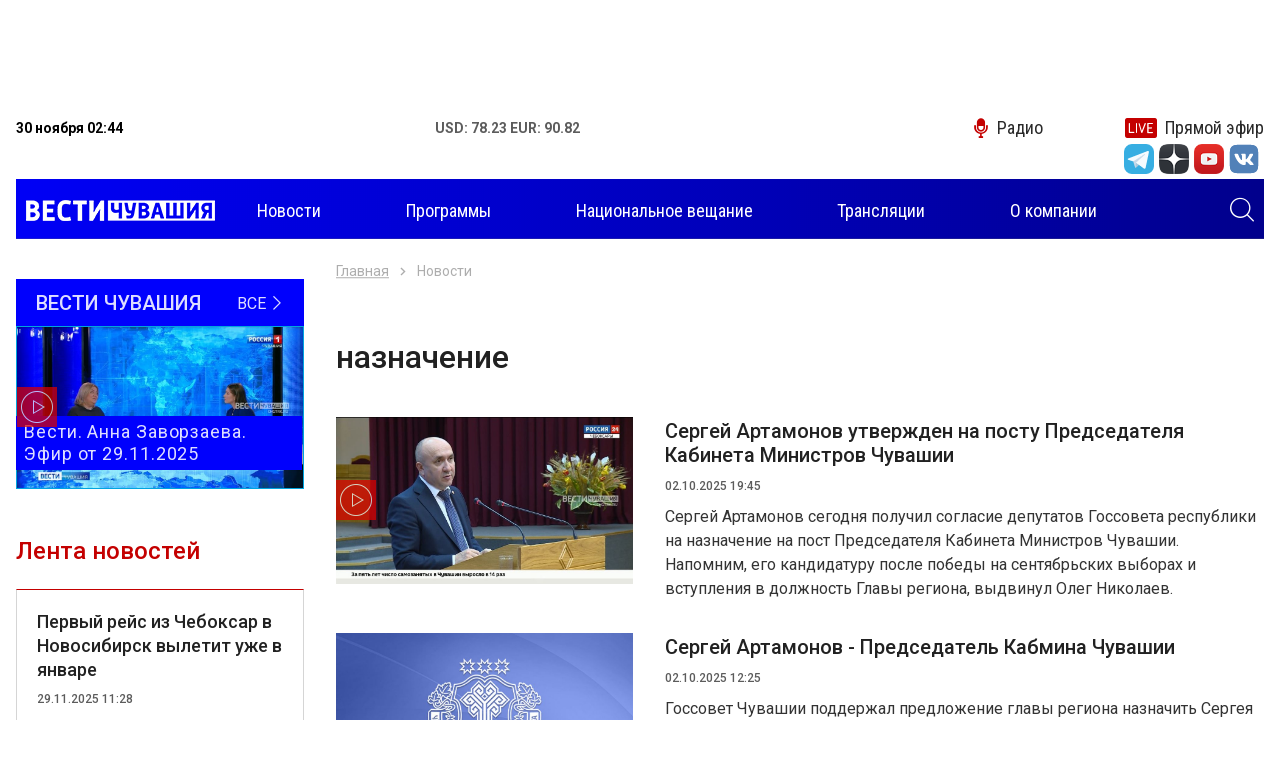

--- FILE ---
content_type: text/html; charset=UTF-8
request_url: https://chgtrk.ru/temy/naznachenie/?page=1
body_size: 37224
content:
<!DOCTYPE html>
<html lang="ru">
<head>
<meta http-equiv="Content-Type" content="text/html; charset=UTF-8">
<meta http-equiv="X-UA-Compatible" content="IE=edge">
<meta name="viewport" content="width=device-width, initial-scale=1.0">
<title>Все новости по теме назначение - ГТРК Чувашия</title>
<meta name="description" content="Новостной портал Чебоксар и Чувашской републики. Ежедневно более 30 свежих и актуальных сюжетов и материалов - ГТРК Чувашия">

<meta property="og:title" content="Все новости по теме назначение - ГТРК Чувашия">
<meta property="og:description" content="Новостной портал Чебоксар и Чувашской республики. Ежедневно более 30 свежих и актуальных сюжетов и материалов - ГТРК Чувашия">
<meta property="og:image" content="https://chgtrk.ru/img/1024.jpg">
<meta property="og:url" content="http://chgtrk.ru/temy/naznachenie/">
<meta property="og:type" content="website">

<link rel="apple-touch-icon" sizes="180x180" href="/apple-touch-icon.png">
<link rel="icon" type="image/png" sizes="32x32" href="/favicon-32x32.png">
<link rel="icon" type="image/png" sizes="16x16" href="/favicon-16x16.png">
<link rel="manifest" href="/site.webmanifest">
<link rel="mask-icon" href="/safari-pinned-tab.svg" color="#5bbad5">
<meta name="msapplication-TileColor" content="#00a5e0">
<meta name="theme-color" content="#ffffff">
<link rel="stylesheet" href="/css/slick.css">
<link rel="stylesheet" href="/css/fancybox.css">
<link rel="stylesheet" href="/css/jquery-ui.css">
<link rel="stylesheet" href="/css/bootstrap.css">
<link rel="stylesheet" href="/css/main.css?v=05022021">
<link href="//vjs.zencdn.net/7.3.0/video-js.min.css" rel="stylesheet">
<script src="//vjs.zencdn.net/7.3.0/video.min.js"></script>
<script src="https://ajax.googleapis.com/ajax/libs/jquery/3.4.1/jquery.min.js"></script>
<script src="/js/aud.js"></script>
<script src="/js/vote.js"></script>
<script src="https://www.gstatic.com/firebasejs/7.6.0/firebase-app.js"></script>
<script src="https://www.gstatic.com/firebasejs/7.6.0/firebase-messaging.js"></script>
<script src="/js/push.js?r=422004715"></script>
<!--<script async src="https://pagead2.googlesyndication.com/pagead/js/adsbygoogle.js?client=ca-pub-6215207171364044"></script>-->
<link href="/css/video.css" rel="stylesheet">
</head>
<body>
<div class="root">
<center>
<div class="banner banner-top" style='width: 99vw; height: 100px'>
<!-- Yandex.RTB R-A-598524-2 -->
<div id="yandex_rtb_R-A-598524-2"></div>
<script type="text/javascript">
    (function(w, d, n, s, t) {
        w[n] = w[n] || [];
        w[n].push(function() {
            Ya.Context.AdvManager.render({
                blockId: "R-A-598524-2",
                renderTo: "yandex_rtb_R-A-598524-2",
                async: true
            });
        });
        t = d.getElementsByTagName("script")[0];
        s = d.createElement("script");
        s.type = "text/javascript";
        s.src = "//an.yandex.ru/system/context.js";
        s.async = true;
        t.parentNode.insertBefore(s, t);
    })(this, this.document, "yandexContextAsyncCallbacks");
</script>
</div>
</center>

<header class="header">
<div class="container">
<div class="topbar">
<div class="topbar-info">
<time class="topbar-datetime" datetime="2019-10-17T12:01:54+03:00"><b>30 ноября 02:44</b></time>
<!--<div class="topbar-weather">
<b>Погода: </b>
</div>-->
<div class="topbar-currencies currencies">
<div class="currencies-item">
<b><span>USD: 78.23 EUR: 90.82</span></b>
</div>
</div>
</div>

<div class="topbar-links links">
<a href="/radio/" class="links-item link-radio"><i class="icon-microphone"></i><span>Радио</span></a>
<a href="/pryamoy-efir/" class="links-item link-live"><i class="icon-live"></i><span>Прямой эфир</span></a>
</div>
<form class="navbar-search search-hidden" role="search" action="/search/search_do/" method="get" novalidate="novalidate">
<input type="text" class="input-search" name="search_string" placeholder="Поиск" aria-label="Поиск" required="required"><button type="submit" class="btn btn-search search-toggle"><i class="icon-search" style='color: #FFFFFF'></i></button>
</form>
</div>

<div>
<ul class="socialtop">

<div class="top_text_banners">
</div>

<li class="social-item"><a href="https://t.me/vesti_chuvashia" title="Telegram" class="social-link" target="_blank"><i class="icon-tg-new"></i></a></li>
<div style='width: 5px'></div>

<li class="social-item"><a href="https://zen.yandex.ru/id/5df0aab6a1bb8700af383407" title="Yandex zen" class="social-link" target="_blank"><i class="icon-dz"></i></a></li>
<div style='width: 5px'></div>
<li class="social-item"><a href="https://www.youtube.com/channel/UCVttrnyczp0pTawKgqRtPsQ" title="Youtube" class="social-link" target="_blank"><i class="icon-yt"></i></a></li>
<div style='width: 5px'></div>
<li class="social-item"><a href="https://vk.com/gtrkchchuvashia" title="VK" class="social-link" target="_blank"><i class="icon-vk-new"></i></a></li>
<div style='width: 5px'></div>


</ul>
</div>
<div style='height: 5px'></div>

<div role="navigation" class="navbar" style='background: linear-gradient(to right, #0000f6, #01008c);'>
<a class="navbar-brand" href="/">
<img src="/img/images/logo.png?v=1" style='margin-top: -5px; margin-left: 10px;'>
<h1 style="font-size: 0; margin: 0; width: 0; height: 0;">Вести Чувашия</h1></a><form class="navbar-search search-hidden" role="search" action="/search/search_do/" method="get" novalidate="novalidate">
<input type="text" class="input-search" name="search_string" placeholder="Поиск" aria-label="Поиск" required="required"><button type="submit" class="btn btn-search search-toggle"><i class="icon-search" style='color: #FFFFFF; margin-right: 10px'></i></button>
</form>
<button class="navbar-toggler" type="button">
<span class="navbar-toggler-icon"></span>
</button>
<div class="navbar-offcanvas">
<div class="navbar-content">
<ul class="navbar-nav nav d-none d-lg-flex">
<li class="nav-item dropdown">
<a href="/novosti/" class="nav-link dropdown-toggle"><span>Новости</span></a>

</li>
<li class="nav-item"><a href="/programmy/" class="nav-link"><span>Программы</span></a></li>
<li class="nav-item"><a href="/nac/" class="nav-link"><span>Национальное вещание</span></a></li>

<li class="nav-item"><a href="/translations/" class="nav-link"><span>Трансляции</span></a></li>


<li class="nav-item"><a href="/o-kompanii/" class="nav-link"><span>О компании</span></a></li>
</ul>
<ul class="navbar-nav nav d-lg-none">

<li class="nav-item"><a href="/novosti/" class="nav-link" style='color: #000000'><span>Новости</span></a></li>
<li class="nav-item"><a href="/programmy/" class="nav-link" style='color: #000000'><span>Программы</span></a></li>
<li class="nav-item"><a href="/nac/" class="nav-link" style='color: #000000'><span>Национальное вещание</span></a></li>

<li class="nav-item"><a href="/translations/" class="nav-link" style='color: #000000'><span>Трансляции</span></a></li>


<li class="nav-item"><a href="/o-kompanii/" class="nav-link" style='color: #000000'><span>О компании</span></a></li>
</ul>
<form class="navbar-search" role="search" action="/search/search_do/" method="get" novalidate="novalidate">
<input type="text" class="input-search" name="search_string" placeholder="Поиск" aria-label="Поиск" required="required"  style='border: 1px solid #000000; color: #000000'><button type="submit" class="btn btn-search"><i class="icon-search"></i></button>
</form>
</div></div>
</div>
</div>
</header><div class="content">
<div class="main">
<div class="banner banner-left" data-sticky-parent="true"><div class="banner-inner" data-sticky-column="true"></div></div>
<div class="banner banner-right" data-sticky-parent="true"><div class="banner-inner" data-sticky-column="true"></div></div>
<div class="container">
<div class="row">
<aside class="sidebar sidebar-sticky col-lg-3 d-none d-lg-block" data-sticky-parent="true">
<div class="stick" data-sticky-column="true">
<div class="latest-issue">
<a href="/programmy/rossiya-24/vesti-chuvashiya/" class="latest-issue__link-all">
<div class="latest-issue__show-name">Вести Чувашия</div>
<div class="latest-issue__all">Все <i class="icon-angle-thin-right"></i>
</div>
</a>
<a href="/programmy/rossiya-24/vesti-chuvashiya/vesti-anna-zavorzaeva-efir-ot-29112025/" class="latest-issue__link">
<img src="/pimg/2025/11/29/722B4209-8132-4EBF-B6D9-9F97B7D9D20A.jpg" alt="" title="">
<div class="latest-issue__title">Вести. Анна Заворзаева. Эфир от 29.11.2025</div>
<i class="icon-play"></i>
</a>
</div>


<div class="weekly-news">
<div class="weekly-news__title">Лента новостей</div>
<div class="weekly-news__list news-list">

	<div class="news-item">
<div class="news-item__inner">
<div class="news-item__text">
<div class="news-item__title">
<a href="/novosti/transport/pervyy-reys-iz-cheboksar-v-novosibirsk-vyletit-uje-v-yanvare/" class="news-item__link">Первый рейс из Чебоксар в Новосибирск вылетит уже в январе</a>
</div>
<time class="news-item__datetime" datetime="Sat, 29 Nov 2025 11:28:00 +0300">29.11.2025 11:28</time>

</div>
</div>
</div>
	<div class="news-item">
<div class="news-item__inner">
<div class="news-item__text">
<div class="news-item__title">
<a href="/novosti/voljskie-gruzovye-suda-vstayut-na-zimovku-v-cheboksarskom-rechportu/" class="news-item__link">Волжские грузовые суда встают на зимовку в Чебоксарском речпорту</a>
</div>
<time class="news-item__datetime" datetime="Sat, 29 Nov 2025 10:49:00 +0300">29.11.2025 10:49</time>

</div>
</div>
</div>
	<div class="news-item">
<div class="news-item__inner">
<div class="news-item__text">
<div class="news-item__title">
<a href="/novosti/obrazovanie/cheboksarskaya-shkola-22-otremontirovana-bolee-chem-na-80/" class="news-item__link">Чебоксарская школа № 22 отремонтирована более чем на 80%</a>
</div>
<time class="news-item__datetime" datetime="Sat, 29 Nov 2025 10:41:00 +0300">29.11.2025 10:41</time>

</div>
</div>
</div>
	<div class="news-item">
<div class="news-item__inner">
<div class="news-item__text">
<div class="news-item__title">
<a href="/novosti/kultura/kozlovskiy-okrug-priglashaet-na-muzykalnuyu-programmu-v-agromarket-pehet/" class="news-item__link">Козловский округ приглашает на музыкальную программу в агромаркет &quot;Пехет&quot;</a>
</div>
<time class="news-item__datetime" datetime="Sat, 29 Nov 2025 10:21:00 +0300">29.11.2025 10:21</time>

</div>
</div>
</div>
	<div class="news-item">
<div class="news-item__inner">
<div class="news-item__text">
<div class="news-item__title">
<a href="/novosti/kultura/v-chuvashii-festival-teatralnoe-privolje-sobral-rekordnoe-kolichestvo-zayavok/" class="news-item__link">В Чувашии фестиваль «Театральное Приволжье» собрал рекордное количество заявок</a>
</div>
<time class="news-item__datetime" datetime="Sat, 29 Nov 2025 10:11:00 +0300">29.11.2025 10:11</time>

</div>
</div>
</div>
	<div class="news-item">
<div class="news-item__inner">
<div class="news-item__text">
<div class="news-item__title">
<a href="/novosti/obshchestvo/v-cheboksarah-obnovili-servisy-kompleksa-bezopasnyy-gorod-v-edds/" class="news-item__link">В Чебоксарах обновили сервисы комплекса «Безопасный город» в ЕДДС</a>
</div>
<time class="news-item__datetime" datetime="Sat, 29 Nov 2025 09:47:00 +0300">29.11.2025 09:47</time>

</div>
</div>
</div>
	<div class="news-item">
<div class="news-item__inner">
<div class="news-item__text">
<div class="news-item__title">
<a href="/novosti/proisshestviya/v-cheboksarah-shkoda-sbila-jenshchinu-na-zebre/" class="news-item__link">В Чебоксарах «Шкода» сбила женщину на &quot;зебре&quot;</a>
</div>
<time class="news-item__datetime" datetime="Fri, 28 Nov 2025 20:07:00 +0300">28.11.2025 20:07</time>

</div>
</div>
</div>
	<div class="news-item">
<div class="news-item__inner">
<div class="news-item__text">
<div class="news-item__title">
<a href="/novosti/transport/cheboksarskiy-aeroport-s-nachala-goda-obslujil-600-tysyach-passajirov/" class="news-item__link">Чебоксарский аэропорт с начала года обслужил 600 тысяч пассажиров</a>
</div>
<time class="news-item__datetime" datetime="Fri, 28 Nov 2025 13:54:00 +0300">28.11.2025 13:54</time>

</div>
</div>
</div>
	<div class="news-item">
<div class="news-item__inner">
<div class="news-item__text">
<div class="news-item__title">
<a href="/novosti/proisshestviya/v-cheboksarah-voditel-inomarki-sbil-devochku-na-peshehodnom-perehode/" class="news-item__link">В Чебоксарах водитель иномарки сбил девочку на пешеходном переходе</a>
</div>
<time class="news-item__datetime" datetime="Fri, 28 Nov 2025 13:35:00 +0300">28.11.2025 13:35</time>

</div>
</div>
</div>
	<div class="news-item">
<div class="news-item__inner">
<div class="news-item__text">
<div class="news-item__title">
<a href="/novosti/proisshestviya/jeltyy-uroven-opasnosti-v-chuvashii-tuman/" class="news-item__link">ЖЕЛТЫЙ уровень опасности в Чувашии: туман</a>
</div>
<time class="news-item__datetime" datetime="Thu, 27 Nov 2025 15:04:00 +0300">27.11.2025 15:04</time>

</div>
</div>
</div>
	<div class="news-item">
<div class="news-item__inner">
<div class="news-item__text">
<div class="news-item__title">
<a href="/novosti/zdravoohranenie/v-chuvashii-za-nedelyu-zabolevaemost-orvi-vyrosla-na-143/" class="news-item__link">В Чувашии за неделю заболеваемость ОРВИ выросла на 14,3%</a>
</div>
<time class="news-item__datetime" datetime="Thu, 27 Nov 2025 14:50:00 +0300">27.11.2025 14:50</time>

</div>
</div>
</div>
	<div class="news-item">
<div class="news-item__inner">
<div class="news-item__text">
<div class="news-item__title">
<a href="/novosti/transport/osveshchenie-trotuary-svetofory-ostanovki-po-nacproektu-v-krasnochetayskom-okruge-obnovyat-ad-sura/" class="news-item__link">Освещение, тротуары, светофоры, остановки: по нацпроекту в Красночетайском округе обновят а/д &quot;Сура&quot; </a>
</div>
<time class="news-item__datetime" datetime="Thu, 27 Nov 2025 14:23:00 +0300">27.11.2025 14:23</time>

</div>
</div>
</div>
	<div class="news-item">
<div class="news-item__inner">
<div class="news-item__text">
<div class="news-item__title">
<a href="/novosti/obrazovanie/chuvashskie-shkolniki---pobediteli-i-prizery-nacionalnoy-tehnologicheskoy-olimpiady-junior/" class="news-item__link">Чувашские школьники - победители и призёры Национальной технологической олимпиады Junior</a>
</div>
<time class="news-item__datetime" datetime="Thu, 27 Nov 2025 13:08:00 +0300">27.11.2025 13:08</time>

</div>
</div>
</div>
	<div class="news-item">
<div class="news-item__inner">
<div class="news-item__text">
<div class="news-item__title">
<a href="/novosti/finansy/jiteli-chuvashii-vernuli-v-ekonomiku-pochti-3-tonny-monet/" class="news-item__link">Жители Чувашии вернули в экономику почти 3 тонны монет </a>
</div>
<time class="news-item__datetime" datetime="Wed, 26 Nov 2025 20:30:00 +0300">26.11.2025 20:30</time>

</div>
</div>
</div>
	<div class="news-item">
<div class="news-item__inner">
<div class="news-item__text">
<div class="news-item__title">
<a href="/novosti/obshchestvo/v-novocheboksarske-zaregistrirovali-600-yu-paru-molodojenov-etogo-goda/" class="news-item__link">В Новочебоксарске зарегистрировали 600-ю пару молодоженов этого года</a>
</div>
<time class="news-item__datetime" datetime="Wed, 26 Nov 2025 19:27:00 +0300">26.11.2025 19:27</time>

</div>
</div>
</div>

</div>
</div>

<div class="calendar dropdown">
<div class="calendar__title" role="button" data-toggle="dropdown" aria-haspopup="true" aria-expanded="false">
Новости по дате <i class="icon-calendar"></i>
</div>
<div class="calendar__datepicker dropdown-menu dropdown-menu-right"></div>
</div>

</div>
</aside><div class="col-12 col-lg-9">
<div class="all-news">
<nav aria-label="breadcrumb"><ol class="breadcrumb">
<li class="breadcrumb-item"><a href="/">Главная</a></li>
<li class="breadcrumb-item  active "  aria-current="page" > Новости </li>
</ol></nav>
<h1>
 назначение </h1>
<div class="all-news__list news-list row">


	
	<div class="all-news__item news-item col-12">
	<div class="news-item__inner">
	<div class="news-item__image">
			<img src="[data-uri]" data-src="/nimg/2025/10/02/C2FB6DA2-0726-409C-BF47-1B4F60F0E2FA.jpg" alt="Сергей Артамонов утвержден на посту Председателя Кабинета Министров Чувашии" title="Сергей Артамонов утвержден на посту Председателя Кабинета Министров Чувашии" class="lazyload">
					<i class="icon-play"></i>
		</div>
	<div class="news-item__text">
	<div class="news-item__title"><a href="/novosti/politika/sergey-artamonov-utverjden-na-postu-predsedatelya-kabineta-ministrov-chuvashii/" class="news-item__link">Сергей Артамонов утвержден на посту Председателя Кабинета Министров Чувашии</a></div>
	<time class="news-item__datetime" datetime="Thu, 02 Oct 2025 19:45:00 +0300">02.10.2025 19:45</time>

	<div class="news-item__description"><p>Сергей Артамонов сегодня получил согласие депутатов Госсовета республики на назначение на пост Председателя Кабинета Министров Чувашии. Напомним, его кандидатуру после победы на сентябрьских выборах и вступления в должность Главы региона, выдвинул Олег Николаев.</p></div>
	</div>
	</div>
	</div>


	
	<div class="all-news__item news-item col-12">
	<div class="news-item__inner">
	<div class="news-item__image">
			<img src="[data-uri]" data-src="/nimg/2025/10/02/43E359EE-BD1E-4124-93EE-311F087A792F.jpg" alt="Сергей Артамонов -  Председатель Кабмина Чувашии " title="Сергей Артамонов -  Председатель Кабмина Чувашии " class="lazyload">
				</div>
	<div class="news-item__text">
	<div class="news-item__title"><a href="/novosti/politika/sergey-artamonov---predsedatel-kabmina-chuvashii/" class="news-item__link">Сергей Артамонов -  Председатель Кабмина Чувашии </a></div>
	<time class="news-item__datetime" datetime="Thu, 02 Oct 2025 12:25:00 +0300">02.10.2025 12:25</time>

	<div class="news-item__description"><p>Госсовет Чувашии поддержал предложение главы региона назначить Сергея Артамонова Председателем Кабинета Министров республики. &quot;Решение, которое отражает признание его высокого профессионализма и ответственности перед жителями Чувашии&quot;: подчеркнул Олег Николаев.</p></div>
	</div>
	</div>
	</div>


	
	<div class="all-news__item news-item col-12">
	<div class="news-item__inner">
	<div class="news-item__image">
			<img src="[data-uri]" data-src="/nimg/2025/08/06/0705C815-9AE2-4A8B-8AB0-79CE81D2EBE8.jpg" alt="Глава Чувашии назначил Андрея Макушева министром сельского хозяйства республики" title="Глава Чувашии назначил Андрея Макушева министром сельского хозяйства республики" class="lazyload">
					<i class="icon-play"></i>
		</div>
	<div class="news-item__text">
	<div class="news-item__title"><a href="/novosti/politika/glava-chuvashii-naznachil-andreya-makusheva-ministrom-selskogo-hozyaystva-respubliki/" class="news-item__link">Глава Чувашии назначил Андрея Макушева министром сельского хозяйства республики</a></div>
	<time class="news-item__datetime" datetime="Wed, 06 Aug 2025 18:25:00 +0300">06.08.2025 18:25</time>

	<div class="news-item__description"><p>Олег Николаев подписал Указ о назначении Андрея Евгеньевича Макушева на должность министра сельского хозяйства республики – заместителя Председателя Кабинета Министров.</p></div>
	</div>
	</div>
	</div>


	
	<div class="all-news__item news-item col-12">
	<div class="news-item__inner">
	<div class="news-item__image">
			<img src="[data-uri]" data-src="/nimg/2025/07/14/9830DDFB-4D04-4E39-AA18-ADC63524495D.jpg" alt="Глава Чувашии назначил нового министра здравоохранения" title="Глава Чувашии назначил нового министра здравоохранения" class="lazyload">
				</div>
	<div class="news-item__text">
	<div class="news-item__title"><a href="/novosti/politika/glava-chuvashii-naznachil-novogo-ministra-zdravoohraneniya/" class="news-item__link">Глава Чувашии назначил нового министра здравоохранения</a></div>
	<time class="news-item__datetime" datetime="Mon, 14 Jul 2025 10:28:00 +0300">14.07.2025 10:28</time>

	<div class="news-item__description"><p>Им стала Лариса Тарасова. Она всю жизнь посвятила здравоохранению Её стаж составляет более 38 лет, из них на руководящих должностях - 27 лет.</p></div>
	</div>
	</div>
	</div>


	
	<div class="all-news__item news-item col-12">
	<div class="news-item__inner">
	<div class="news-item__image">
			<img src="[data-uri]" data-src="/nimg/2025/04/24/2F0E6F07-72BD-411C-892D-A37656379D54.jpg" alt="Сергей Артамонов утвержден в должности Председателя Кабмина Чувашии" title="Сергей Артамонов утвержден в должности Председателя Кабмина Чувашии" class="lazyload">
					<i class="icon-play"></i>
		</div>
	<div class="news-item__text">
	<div class="news-item__title"><a href="/novosti/politika/sergey-artamonov-utverjden-v-doljnosti-predsedatelya-kabmina-chuvashii/" class="news-item__link">Сергей Артамонов утвержден в должности Председателя Кабмина Чувашии</a></div>
	<time class="news-item__datetime" datetime="Thu, 24 Apr 2025 18:27:00 +0300">24.04.2025 18:27</time>

	<div class="news-item__description"><p>Госсовет Чувашии поддержал назначение на должность председателя кабинета министров республики Сергея Артамонова. Решение принято, сообщил спикер парламента Леонид Черкесов. </p></div>
	</div>
	</div>
	</div>


	
	<div class="all-news__item news-item col-12">
	<div class="news-item__inner">
	<div class="news-item__image">
			<img src="[data-uri]" data-src="/nimg/2025/04/24/37A55C35-FA07-4348-9C4E-D0C7F465D6CA.jpg" alt="Госсовет Чувашии одобрил кандидатуру Сергея Артамонова на должность Председателя Кабмина  Чувашии " title="Госсовет Чувашии одобрил кандидатуру Сергея Артамонова на должность Председателя Кабмина  Чувашии " class="lazyload">
				</div>
	<div class="news-item__text">
	<div class="news-item__title"><a href="/novosti/politika/gossovet-chuvashii-odobril-kandidaturu-sergeya-artamonova-na-doljnost-predsedatelya-kabmina-chuvashii/" class="news-item__link">Госсовет Чувашии одобрил кандидатуру Сергея Артамонова на должность Председателя Кабмина  Чувашии </a></div>
	<time class="news-item__datetime" datetime="Thu, 24 Apr 2025 12:14:00 +0300">24.04.2025 12:14</time>

	<div class="news-item__description"><p>Это важный шаг к систематизации и развитию управленческой команды республики.</p></div>
	</div>
	</div>
	</div>


	
	<div class="all-news__item news-item col-12">
	<div class="news-item__inner">
	<div class="news-item__image">
			<img src="[data-uri]" data-src="/nimg/2025/04/15/7D203865-B294-44AD-9EB8-89A7A11DB2D7.jpg" alt="В Минсельхозе Чувашии - новый зам" title="В Минсельхозе Чувашии - новый зам" class="lazyload">
				</div>
	<div class="news-item__text">
	<div class="news-item__title"><a href="/novosti/obshchestvo/v-minselhoze-chuvashii---novyy-zam/" class="news-item__link">В Минсельхозе Чувашии - новый зам</a></div>
	<time class="news-item__datetime" datetime="Tue, 15 Apr 2025 12:07:00 +0300">15.04.2025 12:07</time>

	<div class="news-item__description"><p>Балтаев Ленар Маликович распоряжением Кабинета Министров Чувашской Республики назначен заместителем министра сельского хозяйства.   </p></div>
	</div>
	</div>
	</div>


	
	<div class="all-news__item news-item col-12">
	<div class="news-item__inner">
	<div class="news-item__image">
			<img src="[data-uri]" data-src="/nimg/2025/02/28/9C1A1182-FA2A-41BE-AC18-5DFB97B7482C.jpg" alt="Сергея Артамонова назначили и.о премьер-министра Чувашии" title="Сергея Артамонова назначили и.о премьер-министра Чувашии" class="lazyload">
				</div>
	<div class="news-item__text">
	<div class="news-item__title"><a href="/novosti/politika/sergeya-artamonova-naznachili-io-premer-ministra-chuvashii/" class="news-item__link">Сергея Артамонова назначили и.о премьер-министра Чувашии</a></div>
	<time class="news-item__datetime" datetime="Fri, 28 Feb 2025 16:01:00 +0300">28.02.2025 16:01</time>

	<div class="news-item__description"><p>Соответствующий указ подписал глава республики Олег Николаев.

</p></div>
	</div>
	</div>
	</div>


	
	<div class="all-news__item news-item col-12">
	<div class="news-item__inner">
	<div class="news-item__image">
			<img src="[data-uri]" data-src="/nimg/2025/01/28/E180BBCB-2318-468C-8226-E477E9C6E75D.jpg" alt="Уроженец Чувашии назначен заместителем полпреда в ПФО" title="Уроженец Чувашии назначен заместителем полпреда в ПФО" class="lazyload">
				</div>
	<div class="news-item__text">
	<div class="news-item__title"><a href="/novosti/politika/urojenec-chuvashii-naznachen-zamestitelem-polpreda-v-pfo/" class="news-item__link">Уроженец Чувашии назначен заместителем полпреда в ПФО</a></div>
	<time class="news-item__datetime" datetime="Tue, 28 Jan 2025 15:46:00 +0300">28.01.2025 15:46</time>

	<div class="news-item__description"><p>Кавалер трех орденов Мужества, участник первого потока программы «Время героев» Александр Тихонов назначен на пост заместителя полномочного представителя Президента Российской Федерации в Приволжском федеральном округе.</p></div>
	</div>
	</div>
	</div>


	
	<div class="all-news__item news-item col-12">
	<div class="news-item__inner">
	<div class="news-item__image">
			<img src="[data-uri]" data-src="/nimg/2024/05/16/C12BF979-8885-436D-8271-9CF27EE085D3.jpg" alt="Борис Марковцов  освобожден от должности руководителя Минпромэнерго Чувашии " title="Борис Марковцов  освобожден от должности руководителя Минпромэнерго Чувашии " class="lazyload">
				</div>
	<div class="news-item__text">
	<div class="news-item__title"><a href="/novosti/proisshestviya/boris-markovcov-osvobojden-ot-doljnosti-rukovoditelya-minpromenergo-chuvashii/" class="news-item__link">Борис Марковцов  освобожден от должности руководителя Минпромэнерго Чувашии </a></div>
	<time class="news-item__datetime" datetime="Thu, 16 May 2024 15:32:00 +0300">16.05.2024 15:32</time>

	<div class="news-item__description"><p>Распоряжение об этом подписал глава республики Олег Николаев, сообщили в Телеграме регионального правительства.</p></div>
	</div>
	</div>
	</div>


	
	<div class="all-news__item news-item col-12">
	<div class="news-item__inner">
	<div class="news-item__image">
			<img src="[data-uri]" data-src="/nimg/2023/12/07/AA84F033-65FB-4E43-9380-C7AD9C8708B7.jpg" alt="Максим Петров назначен министром транспорта Чувашии" title="Максим Петров назначен министром транспорта Чувашии" class="lazyload">
				</div>
	<div class="news-item__text">
	<div class="news-item__title"><a href="/novosti/politika/maksim-petrov-naznachen-ministrom-transporta-chuvashii/" class="news-item__link">Максим Петров назначен министром транспорта Чувашии</a></div>
	<time class="news-item__datetime" datetime="Thu, 07 Dec 2023 17:42:00 +0300">07.12.2023 17:42</time>

	<div class="news-item__description"><p>Максим Петров назначен министром транспорта и дорожного хозяйства Чувашской Республики.</p></div>
	</div>
	</div>
	</div>


	
	<div class="all-news__item news-item col-12">
	<div class="news-item__inner">
	<div class="news-item__image">
			<img src="[data-uri]" data-src="/nimg/2023/12/07/35F1D3EF-DB54-4ABC-A23C-8CECADB2B46A.jpg" alt="В Чувашии назначили нового министра транспорта" title="В Чувашии назначили нового министра транспорта" class="lazyload">
				</div>
	<div class="news-item__text">
	<div class="news-item__title"><a href="/novosti/transport/v-chuvashii-naznachili-novogo-ministra-transporta/" class="news-item__link">В Чувашии назначили нового министра транспорта</a></div>
	<time class="news-item__datetime" datetime="Thu, 07 Dec 2023 10:43:00 +0300">07.12.2023 10:43</time>

	<div class="news-item__description"><p>Указом № 189 от 07.12.2023 Глава Чувашии назначил  министром транспорта и дорожного хозяйства Чувашской Республики Максима Петрова.</p></div>
	</div>
	</div>
	</div>


	
	<div class="all-news__item news-item col-12">
	<div class="news-item__inner">
	<div class="news-item__image">
			<img src="[data-uri]" data-src="/nimg/2023/11/28/B9416C86-1F5C-450C-9D83-A682C3907E1A.jpg" alt="Борис Марковцов назначен министром промышленности Чувашии" title="Борис Марковцов назначен министром промышленности Чувашии" class="lazyload">
				</div>
	<div class="news-item__text">
	<div class="news-item__title"><a href="/novosti/politika/boris-markovcov-naznachen-ministrom-promyshlennosti-chuvashii/" class="news-item__link">Борис Марковцов назначен министром промышленности Чувашии</a></div>
	<time class="news-item__datetime" datetime="Tue, 28 Nov 2023 10:35:00 +0300">28.11.2023 10:35</time>

	<div class="news-item__description"><p>Борис Марковцов назначен министром промышленности и энергетики Чувашской Республики.</p></div>
	</div>
	</div>
	</div>


	
	<div class="all-news__item news-item col-12">
	<div class="news-item__inner">
	<div class="news-item__image">
			<img src="[data-uri]" data-src="/nimg/2023/10/19/50781171-EC10-4F44-A61E-E91F20C0E364.jpg" alt="Врио главы администрации Новочебоксарска назначен Максим Семенов" title="Врио главы администрации Новочебоксарска назначен Максим Семенов" class="lazyload">
				</div>
	<div class="news-item__text">
	<div class="news-item__title"><a href="/novosti/politika/vrio-glavy-administracii-novocheboksarska-naznachen-maksim-semenov/" class="news-item__link">Врио главы администрации Новочебоксарска назначен Максим Семенов</a></div>
	<time class="news-item__datetime" datetime="Thu, 19 Oct 2023 18:52:00 +0300">19.10.2023 18:52</time>

	<div class="news-item__description"><p>19 октября 2023 года состоялось внеочередное заседание Новочебоксарского городского Собрания депутатов под председательством врио Новочебоксарска Олега Матвеева.</p></div>
	</div>
	</div>
	</div>


	
	<div class="all-news__item news-item col-12">
	<div class="news-item__inner">
	<div class="news-item__image">
			<img src="[data-uri]" data-src="/nimg/2023/10/10/1DAE7EC9-2DF3-4495-8C88-83B4CAF4B727.jpg" alt="В Совфеде поддержали кандидатуру Эдуарда Гиматова на пост прокурора Чувашии" title="В Совфеде поддержали кандидатуру Эдуарда Гиматова на пост прокурора Чувашии" class="lazyload">
				</div>
	<div class="news-item__text">
	<div class="news-item__title"><a href="/novosti/obshchestvo/v-sovfede-podderjali-kandidaturu-eduarda-gimatova-na-post-prokurora-chuvashii/" class="news-item__link">В Совфеде поддержали кандидатуру Эдуарда Гиматова на пост прокурора Чувашии</a></div>
	<time class="news-item__datetime" datetime="Tue, 10 Oct 2023 14:55:00 +0300">10.10.2023 14:55</time>

	<div class="news-item__description"><p>На совместном заседании 10 октября комитеты Совета Федерации поддержали Эдуарда Гиматова на должность прокурора Чувашской Республики, сообщила &quot;Российская газета&quot;.</p></div>
	</div>
	</div>
	</div>


	
	<div class="all-news__item news-item col-12">
	<div class="news-item__inner">
	<div class="news-item__image">
			<img src="[data-uri]" data-src="/nimg/2023/03/16/690F5F8B-AE97-4A7E-A674-9BD17767D5C4.jpg" alt="Глава Чувашии назначил руководителя Госветслужбы" title="Глава Чувашии назначил руководителя Госветслужбы" class="lazyload">
				</div>
	<div class="news-item__text">
	<div class="news-item__title"><a href="/novosti/politika/glava-chuvashii-naznachil-rukovoditelya-gosvetslujby/" class="news-item__link">Глава Чувашии назначил руководителя Госветслужбы</a></div>
	<time class="news-item__datetime" datetime="Thu, 16 Mar 2023 21:33:00 +0300">16.03.2023 21:33</time>

	<div class="news-item__description"><p>Указом № 23 от 16.03.2023 Олег Николаев назначил Шакина Александра Валерьевича руководителем Государственной ветеринарной службы Чувашской Республики.
</p></div>
	</div>
	</div>
	</div>


	
	<div class="all-news__item news-item col-12">
	<div class="news-item__inner">
	<div class="news-item__image">
			</div>
	<div class="news-item__text">
	<div class="news-item__title"><a href="/novosti/politika/v-chuvashii-naznachili-zamministra-promyshlennosti-i-energetiki/" class="news-item__link">В Чувашии назначили замминистра промышленности и энергетики</a></div>
	<time class="news-item__datetime" datetime="Fri, 07 Oct 2022 16:17:00 +0300">07.10.2022 16:17</time>

	<div class="news-item__description"><p>Распоряжением главы региона за № 964-р сегодня на должность заместителя министра промышленности и энергетики Чувашской Республики назначен Гринёв Дмитрий Борисович.</p></div>
	</div>
	</div>
	</div>


	
	<div class="all-news__item news-item col-12">
	<div class="news-item__inner">
	<div class="news-item__image">
			<img src="[data-uri]" data-src="/img/1024.jpg" alt="Первым замминистра здравоохранения Чувашии назначен Владимир Гладнев" title="Первым замминистра здравоохранения Чувашии назначен Владимир Гладнев" class="lazyload">
				</div>
	<div class="news-item__text">
	<div class="news-item__title"><a href="/novosti/politika/pervym-zamministra-zdravoohraneniya-chuvashii-naznachen-vladimir-gladnev/" class="news-item__link">Первым замминистра здравоохранения Чувашии назначен Владимир Гладнев</a></div>
	<time class="news-item__datetime" datetime="Wed, 20 Jul 2022 10:14:00 +0300">20.07.2022 10:14</time>

	<div class="news-item__description"><p>Владимир Гладнев назначен на должность первого заместителя министра здравоохранения Чувашской Республики.</p></div>
	</div>
	</div>
	</div>


	
	<div class="all-news__item news-item col-12">
	<div class="news-item__inner">
	<div class="news-item__image">
			<img src="[data-uri]" data-src="/img/1024.jpg" alt="Сергей Павлов назначен новым председателем ГКЧС Чувашии" title="Сергей Павлов назначен новым председателем ГКЧС Чувашии" class="lazyload">
				</div>
	<div class="news-item__text">
	<div class="news-item__title"><a href="/novosti/politika/sergey-pavlov-naznachen-novym-predsedatelem-gkchs-chuvashii/" class="news-item__link">Сергей Павлов назначен новым председателем ГКЧС Чувашии</a></div>
	<time class="news-item__datetime" datetime="Sat, 05 Mar 2022 13:50:00 +0300">05.03.2022 13:50</time>

	<div class="news-item__description"><p>Сергей Павлов назначен председателем Государственного комитета Чувашской Республики по делам гражданской обороны и чрезвычайным ситуациям.</p></div>
	</div>
	</div>
	</div>


	
	<div class="all-news__item news-item col-12">
	<div class="news-item__inner">
	<div class="news-item__image">
			<img src="[data-uri]" data-src="/img/1024.jpg" alt="Глава ГК Чувашия по ГО и ЧС Олег Яковлев уволился по собственному желанию
" title="Глава ГК Чувашия по ГО и ЧС Олег Яковлев уволился по собственному желанию
" class="lazyload">
				</div>
	<div class="news-item__text">
	<div class="news-item__title"><a href="/novosti/politika/glava-gk-chuvashiya-po-go-i-chs-oleg-yakovlev-uvolilsya-po-sobstvennomu-jelaniyu/" class="news-item__link">Глава ГК Чувашия по ГО и ЧС Олег Яковлев уволился по собственному желанию
</a></div>
	<time class="news-item__datetime" datetime="Fri, 25 Feb 2022 12:31:00 +0300">25.02.2022 12:31</time>

	<div class="news-item__description"><p>Указ о его освобождении от должности по собственному желанию опубликовали на портале органов власти cap.ru</p></div>
	</div>
	</div>
	</div>


</div></div>

<nav>
        <ul class="pagination">
            
                            <li class="page-item disabled" aria-disabled="true" aria-label="&laquo; Назад">
                    <span class="page-link" aria-hidden="true">&lsaquo;</span>
                </li>
            
            
                            
                
                
                                                                                        <li class="page-item active" aria-current="page"><span class="page-link">1</span></li>
                                                                                                <li class="page-item"><a class="page-link" href="http://chgtrk.ru/temy/naznachenie?page=2">2</a></li>
                                                                                                <li class="page-item"><a class="page-link" href="http://chgtrk.ru/temy/naznachenie?page=3">3</a></li>
                                                                                                <li class="page-item"><a class="page-link" href="http://chgtrk.ru/temy/naznachenie?page=4">4</a></li>
                                                                        
            
                            <li class="page-item">
                    <a class="page-link" href="http://chgtrk.ru/temy/naznachenie?page=2" rel="next" aria-label="Вперёд &raquo;">&rsaquo;</a>
                </li>
                    </ul>
    </nav>


<!--<nav aria-label="pagination"><ul class="pagination">
<li class="page-item disabled"><span class="page-link"><i class="icon-angle-left"></i></span></li>
<li class="page-item active" aria-current="page"><span class="page-link">1</span></li>
<li class="page-item"><a href="?p=1" class="page-link">2</a></li>
<li class="page-item"><a href="?p=1" class="page-link" aria-label="Следующая"><i class="icon-angle-right"></i></a></li>
</ul></nav>-->

</div></div>
</div></div>
<div class="main-issues">
<div class="container">
<div class="main-issues__title">Программы</div>
<div class="main-issues__list issues-list">
		<div class="issues-item slick-slide">
	<div class="issues-item__inner">
	<div class="issues-item__image">
	<img src="/pimg/2025/11/29/722B4209-8132-4EBF-B6D9-9F97B7D9D20A.jpg" alt="Вести. Анна Заворзаева. Эфир от 29.11.2025" title="Вести. Анна Заворзаева. Эфир от 29.11.2025">
	<i class="icon-play"></i>
	</div>
	<div class="issues-item__text">
	<div class="issues-item__title">
	<a href="/programmy/rossiya-24/vesti-chuvashiya/vesti-anna-zavorzaeva-efir-ot-29112025/" class="issues-item__link">Вести. Анна Заворзаева. Эфир от 29.11.2025</a></div>
	<time class="issues-item__datetime" datetime="Sat, 29 Nov 2025 15:00:00 +0300">29.11.2025 15:00</time>
	</div>
	</div>
	</div>
		<div class="issues-item slick-slide">
	<div class="issues-item__inner">
	<div class="issues-item__image">
	<img src="/pimg/2025/11/28/B92227B2-FE9B-407B-9F4D-7B7F1311EF63.png" alt="Вести. Чувашия. Эфир от 28.11.2025" title="Вести. Чувашия. Эфир от 28.11.2025">
	<i class="icon-play"></i>
	</div>
	<div class="issues-item__text">
	<div class="issues-item__title">
	<a href="/programmy/rossiya-24/vesti-chuvashiya/vesti-chuvashiya-efir-ot-28112025/" class="issues-item__link">Вести. Чувашия. Эфир от 28.11.2025</a></div>
	<time class="issues-item__datetime" datetime="Fri, 28 Nov 2025 18:19:00 +0300">28.11.2025 18:19</time>
	</div>
	</div>
	</div>
		<div class="issues-item slick-slide">
	<div class="issues-item__inner">
	<div class="issues-item__image">
	<img src="/pimg/2025/11/28/73E772FC-7E28-46F9-A9A7-33E76F0469B5.jpg" alt="Утро Вести. Чувашия. Эфир от 28.11.2025" title="Утро Вести. Чувашия. Эфир от 28.11.2025">
	<i class="icon-play"></i>
	</div>
	<div class="issues-item__text">
	<div class="issues-item__title">
	<a href="/programmy/rossiya-1/utro-vesti-chuvashiya/utro-vesti-chuvashiya-efir-ot-28112025/" class="issues-item__link">Утро Вести. Чувашия. Эфир от 28.11.2025</a></div>
	<time class="issues-item__datetime" datetime="Fri, 28 Nov 2025 08:00:00 +0300">28.11.2025 08:00</time>
	</div>
	</div>
	</div>
		<div class="issues-item slick-slide">
	<div class="issues-item__inner">
	<div class="issues-item__image">
	<img src="/pimg/2025/11/27/948D553E-E52E-44D5-846E-6EC51181CB35.jpg" alt="Блюдо месяца. Ноябрь. Канапе к праздничному столу. Эфир от 27.11.2025" title="Блюдо месяца. Ноябрь. Канапе к праздничному столу. Эфир от 27.11.2025">
	<i class="icon-play"></i>
	</div>
	<div class="issues-item__text">
	<div class="issues-item__title">
	<a href="/programmy/rossiya-24/blyudo-mesyaca/blyudo-mesyaca-noyabr-kanape-k-prazdnichnomu-stolu-efir-ot-27112025/" class="issues-item__link">Блюдо месяца. Ноябрь. Канапе к праздничному столу. Эфир от 27.11.2025</a></div>
	<time class="issues-item__datetime" datetime="Thu, 27 Nov 2025 21:30:00 +0300">27.11.2025 21:30</time>
	</div>
	</div>
	</div>
		<div class="issues-item slick-slide">
	<div class="issues-item__inner">
	<div class="issues-item__image">
	<img src="/pimg/2025/11/27/43ED734F-3867-4048-978E-FD24F2255646.png" alt="Вести. Чувашия. Эфир от 27.11.2025" title="Вести. Чувашия. Эфир от 27.11.2025">
	<i class="icon-play"></i>
	</div>
	<div class="issues-item__text">
	<div class="issues-item__title">
	<a href="/programmy/rossiya-24/vesti-chuvashiya/vesti-chuvashiya-efir-ot-27112025/" class="issues-item__link">Вести. Чувашия. Эфир от 27.11.2025</a></div>
	<time class="issues-item__datetime" datetime="Thu, 27 Nov 2025 21:30:00 +0300">27.11.2025 21:30</time>
	</div>
	</div>
	</div>
		<div class="issues-item slick-slide">
	<div class="issues-item__inner">
	<div class="issues-item__image">
	<img src="/pimg/2025/11/27/82B24EBD-3362-4074-A1CF-93A69A01F1DB.jpg" alt="Мастер спорта. Эфир от 26.11.2025" title="Мастер спорта. Эфир от 26.11.2025">
	<i class="icon-play"></i>
	</div>
	<div class="issues-item__text">
	<div class="issues-item__title">
	<a href="/programmy/rossiya-24/master-sporta/master-sporta-efir-ot-26112025/" class="issues-item__link">Мастер спорта. Эфир от 26.11.2025</a></div>
	<time class="issues-item__datetime" datetime="Thu, 27 Nov 2025 21:21:00 +0300">27.11.2025 21:21</time>
	</div>
	</div>
	</div>
		<div class="issues-item slick-slide">
	<div class="issues-item__inner">
	<div class="issues-item__image">
	<img src="/pimg/2025/11/26/28BD205F-DEBE-45AE-92DC-6EEF58C6EF57.jpg" alt="Экспресс-тур. Чебоксарский аэропорт. Эфир от 26.11.2025" title="Экспресс-тур. Чебоксарский аэропорт. Эфир от 26.11.2025">
	<i class="icon-play"></i>
	</div>
	<div class="issues-item__text">
	<div class="issues-item__title">
	<a href="/programmy/rossiya-24/ekspress-tur-chuvashiya/ekspress-tur-cheboksarskiy-aeroport-efir-ot-26112025/" class="issues-item__link">Экспресс-тур. Чебоксарский аэропорт. Эфир от 26.11.2025</a></div>
	<time class="issues-item__datetime" datetime="Wed, 26 Nov 2025 21:21:00 +0300">26.11.2025 21:21</time>
	</div>
	</div>
	</div>
		<div class="issues-item slick-slide">
	<div class="issues-item__inner">
	<div class="issues-item__image">
	<img src="/pimg/2025/11/26/EB14CC67-A088-4E10-9D78-9BB3772F438D.png" alt="Вести. Чувашия. Эфир от 26.11.2025" title="Вести. Чувашия. Эфир от 26.11.2025">
	<i class="icon-play"></i>
	</div>
	<div class="issues-item__text">
	<div class="issues-item__title">
	<a href="/programmy/rossiya-24/vesti-chuvashiya/vesti-chuvashiya-efir-ot-26112025/" class="issues-item__link">Вести. Чувашия. Эфир от 26.11.2025</a></div>
	<time class="issues-item__datetime" datetime="Wed, 26 Nov 2025 18:41:00 +0300">26.11.2025 18:41</time>
	</div>
	</div>
	</div>
		<div class="issues-item slick-slide">
	<div class="issues-item__inner">
	<div class="issues-item__image">
	<img src="/pimg/2025/11/26/3924DF8F-9244-41AE-B98E-3A2A06D750C0.jpg" alt="Утро Вести. Чувашия. Эфир от 26.11.2025" title="Утро Вести. Чувашия. Эфир от 26.11.2025">
	<i class="icon-play"></i>
	</div>
	<div class="issues-item__text">
	<div class="issues-item__title">
	<a href="/programmy/rossiya-1/utro-vesti-chuvashiya/utro-vesti-chuvashiya-efir-ot-26112025/" class="issues-item__link">Утро Вести. Чувашия. Эфир от 26.11.2025</a></div>
	<time class="issues-item__datetime" datetime="Wed, 26 Nov 2025 08:00:00 +0300">26.11.2025 08:00</time>
	</div>
	</div>
	</div>
		<div class="issues-item slick-slide">
	<div class="issues-item__inner">
	<div class="issues-item__image">
	<img src="/pimg/2025/11/25/AC9FDAD7-A549-46CC-93E8-11102EB71335.jpg" alt="Волга Опера. Культурный магнит. Эфир от 25.11.2025" title="Волга Опера. Культурный магнит. Эфир от 25.11.2025">
	<i class="icon-play"></i>
	</div>
	<div class="issues-item__text">
	<div class="issues-item__title">
	<a href="/programmy/rossiya-24/volga-opera-kulturnyy-magnit/volga-opera-kulturnyy-magnit-efir-ot-25112025/" class="issues-item__link">Волга Опера. Культурный магнит. Эфир от 25.11.2025</a></div>
	<time class="issues-item__datetime" datetime="Tue, 25 Nov 2025 21:21:00 +0300">25.11.2025 21:21</time>
	</div>
	</div>
	</div>
</div>
</div></div>




<div class="main-projects">
<div class="container">
<a href="/specproekty/" class="link-all"><span>Все</span><i class="icon-angle-thin-right"></i></a>
<div class="main-projects__title">Спецпроекты</div>
<div class="main-projects__list projects-list">

<div class="nav nav-tabs" role="tablist">
	<a href="#project-60" class="nav-item nav-link  active " id="project-60-tab" data-toggle="tab" role="tab" aria-controls="project-60" aria-selected="true"><span>Авторский телеочерк из цикла фильму &quot;Халӑх ывӑлӗ&quot;.  Платон Давыдов</span></a>
		<a href="#project-59" class="nav-item nav-link " id="project-59-tab" data-toggle="tab" role="tab" aria-controls="project-59" aria-selected="true"><span>&quot;Броневик&quot; хуҫалӑх 95 ҫулта</span></a>
		<a href="#project-58" class="nav-item nav-link " id="project-58-tab" data-toggle="tab" role="tab" aria-controls="project-58" aria-selected="true"><span>Авторский фильм. &quot;Халӑх ывӑлӗ - Ирӗк Килтӗш </span></a>
		<a href="#project-57" class="nav-item nav-link " id="project-57-tab" data-toggle="tab" role="tab" aria-controls="project-57" aria-selected="true"><span>Авторский фильм «Несӗлсен ҫулӗпе»</span></a>
		<a href="#project-55" class="nav-item nav-link " id="project-55-tab" data-toggle="tab" role="tab" aria-controls="project-55" aria-selected="true"><span>Финал конкурса &quot;Россия голосами детей&quot;</span></a>
		<a href="#project-54" class="nav-item nav-link " id="project-54-tab" data-toggle="tab" role="tab" aria-controls="project-54" aria-selected="true"><span>Авторский телеочерк из цикла &quot;Халӑх ывӑлӗ&quot; Николай Григорьев</span></a>
		<a href="#project-53" class="nav-item nav-link " id="project-53-tab" data-toggle="tab" role="tab" aria-controls="project-53" aria-selected="true"><span>Авторский фильм из цикла &quot;Халӑх ывӑлӗ&quot; Петр Мазуркин </span></a>
		<a href="#project-52" class="nav-item nav-link " id="project-52-tab" data-toggle="tab" role="tab" aria-controls="project-52" aria-selected="true"><span>Авторский фильм &quot;Уяв юрри-ташши&quot;</span></a>
		<a href="#project-51" class="nav-item nav-link " id="project-51-tab" data-toggle="tab" role="tab" aria-controls="project-51" aria-selected="true"><span>Авторский фильм &quot;К 120-летию Героя Социалистического Труда Михаила Долгова&quot;</span></a>
		<a href="#project-50" class="nav-item nav-link " id="project-50-tab" data-toggle="tab" role="tab" aria-controls="project-50" aria-selected="true"><span>Авторский фильм из цикла &quot;Халӑх ывӑлӗ&quot; Валерий Яковлев</span></a>
		<a href="#project-49" class="nav-item nav-link " id="project-49-tab" data-toggle="tab" role="tab" aria-controls="project-49" aria-selected="true"><span>Авторский фильм &quot;Международный турнир по вольной борьбе. Нефтеюганский район ХМАО -2024&quot;</span></a>
		<a href="#project-48" class="nav-item nav-link " id="project-48-tab" data-toggle="tab" role="tab" aria-controls="project-48" aria-selected="true"><span> Авторский фильм  «Пурӑнатпӑр-ха, тӑван»</span></a>
		<a href="#project-47" class="nav-item nav-link " id="project-47-tab" data-toggle="tab" role="tab" aria-controls="project-47" aria-selected="true"><span>Чебоксары-555. Было - стало</span></a>
		<a href="#project-46" class="nav-item nav-link " id="project-46-tab" data-toggle="tab" role="tab" aria-controls="project-46" aria-selected="true"><span>Авторский фильм «Сывӑ-и, тайгари ентешӗм?»</span></a>
		<a href="#project-45" class="nav-item nav-link " id="project-45-tab" data-toggle="tab" role="tab" aria-controls="project-45" aria-selected="true"><span>Авторский телеочерк из цикла &quot;Халӑх ывӑлӗ&quot; Анатолий Никитин</span></a>
		<a href="#project-44" class="nav-item nav-link " id="project-44-tab" data-toggle="tab" role="tab" aria-controls="project-44" aria-selected="true"><span>Социальный ролик. Паутина обмана</span></a>
		<a href="#project-43" class="nav-item nav-link " id="project-43-tab" data-toggle="tab" role="tab" aria-controls="project-43" aria-selected="true"><span>Социальный ролик. Осторожно, мошенники</span></a>
		<a href="#project-42" class="nav-item nav-link " id="project-42-tab" data-toggle="tab" role="tab" aria-controls="project-42" aria-selected="true"><span>Социальный ролик. Безопасная дорога. </span></a>
		<a href="#project-41" class="nav-item nav-link " id="project-41-tab" data-toggle="tab" role="tab" aria-controls="project-41" aria-selected="true"><span>Авторский телеочерк из цикла &quot;Халӑх ывӑлӗ&quot; Николай Егоров</span></a>
		<a href="#project-39" class="nav-item nav-link " id="project-39-tab" data-toggle="tab" role="tab" aria-controls="project-39" aria-selected="true"><span>Авторский телеочерк из цикла &quot;Халӑх ывӑлӗ&quot; Станислав Юхтар</span></a>
		<a href="#project-38" class="nav-item nav-link " id="project-38-tab" data-toggle="tab" role="tab" aria-controls="project-38" aria-selected="true"><span>Авторский телеочерк из цикла &quot;Халӑх ывӑлӗ&quot; Юрий Артемьев</span></a>
		<a href="#project-37" class="nav-item nav-link " id="project-37-tab" data-toggle="tab" role="tab" aria-controls="project-37" aria-selected="true"><span>Авторский фильм &quot;Мать&quot;</span></a>
		<a href="#project-36" class="nav-item nav-link " id="project-36-tab" data-toggle="tab" role="tab" aria-controls="project-36" aria-selected="true"><span>&quot;Вышитая карта России&quot; - экспонат ВДНХ</span></a>
		<a href="#project-35" class="nav-item nav-link " id="project-35-tab" data-toggle="tab" role="tab" aria-controls="project-35" aria-selected="true"><span>Авторский фильм &quot;Анне пехилӗ&quot;</span></a>
		<a href="#project-34" class="nav-item nav-link " id="project-34-tab" data-toggle="tab" role="tab" aria-controls="project-34" aria-selected="true"><span>&quot;Вышитая карта&quot; 1</span></a>
		<a href="#project-33" class="nav-item nav-link " id="project-33-tab" data-toggle="tab" role="tab" aria-controls="project-33" aria-selected="true"><span>VIII Республиканский фестиваль музыки «Молодые таланты»</span></a>
		<a href="#project-32" class="nav-item nav-link " id="project-32-tab" data-toggle="tab" role="tab" aria-controls="project-32" aria-selected="true"><span>Чувашская государственная академическая симфоническая капелла. Программа «По страницам Шекспира-Пушкина-Гоголя»</span></a>
		<a href="#project-31" class="nav-item nav-link " id="project-31-tab" data-toggle="tab" role="tab" aria-controls="project-31" aria-selected="true"><span>Чувашская государственная академическая симфоническая капелла  «В. Высоцкий. На нейтральное полосе».</span></a>
		<a href="#project-30" class="nav-item nav-link " id="project-30-tab" data-toggle="tab" role="tab" aria-controls="project-30" aria-selected="true"><span>Чувашия. Культурные мероприятия-2022</span></a>
		<a href="#project-29" class="nav-item nav-link " id="project-29-tab" data-toggle="tab" role="tab" aria-controls="project-29" aria-selected="true"><span>III-й Международный фестиваль &quot;Созвездие земляков&quot;</span></a>
		<a href="#project-28" class="nav-item nav-link " id="project-28-tab" data-toggle="tab" role="tab" aria-controls="project-28" aria-selected="true"><span>Прямая линия Главы Чувашии &quot;Год счастливого детства&quot;</span></a>
		<a href="#project-26" class="nav-item nav-link " id="project-26-tab" data-toggle="tab" role="tab" aria-controls="project-26" aria-selected="true"><span>Концерт «Симфо-фолк – музыка на все времена»</span></a>
		<a href="#project-25" class="nav-item nav-link " id="project-25-tab" data-toggle="tab" role="tab" aria-controls="project-25" aria-selected="true"><span>IX Всероссийский фестиваль &quot;Человек и вера&quot;</span></a>
		<a href="#project-24" class="nav-item nav-link " id="project-24-tab" data-toggle="tab" role="tab" aria-controls="project-24" aria-selected="true"><span>Фильм &quot;Вышитая карта России&quot;</span></a>
		<a href="#project-23" class="nav-item nav-link " id="project-23-tab" data-toggle="tab" role="tab" aria-controls="project-23" aria-selected="true"><span>Всероссийский песенный марафон &quot;С чего начинается Родина&quot;. Региональный этап</span></a>
		<a href="#project-22" class="nav-item nav-link " id="project-22-tab" data-toggle="tab" role="tab" aria-controls="project-22" aria-selected="true"><span> VII Республиканский фестиваль музыки «Молодые таланты»</span></a>
		<a href="#project-21" class="nav-item nav-link " id="project-21-tab" data-toggle="tab" role="tab" aria-controls="project-21" aria-selected="true"><span>Концерт Августы Уляндиной</span></a>
		<a href="#project-17" class="nav-item nav-link " id="project-17-tab" data-toggle="tab" role="tab" aria-controls="project-17" aria-selected="true"><span>Концерт &quot;Петербург Андрея Петрова&quot;</span></a>
		<a href="#project-16" class="nav-item nav-link " id="project-16-tab" data-toggle="tab" role="tab" aria-controls="project-16" aria-selected="true"><span>Юбилей ГТРК &quot;Чувашия&quot;</span></a>
		<a href="#project-15" class="nav-item nav-link " id="project-15-tab" data-toggle="tab" role="tab" aria-controls="project-15" aria-selected="true"><span>Концерт к 95-летию Радио Чувашии</span></a>
		<a href="#project-13" class="nav-item nav-link " id="project-13-tab" data-toggle="tab" role="tab" aria-controls="project-13" aria-selected="true"><span>&quot;Мы в домике&quot;</span></a>
		<a href="#project-12" class="nav-item nav-link " id="project-12-tab" data-toggle="tab" role="tab" aria-controls="project-12" aria-selected="true"><span>Наша Победа</span></a>
		<a href="#project-11" class="nav-item nav-link " id="project-11-tab" data-toggle="tab" role="tab" aria-controls="project-11" aria-selected="true"><span>100-летие Чувашской автономии</span></a>
		<a href="#project-9" class="nav-item nav-link " id="project-9-tab" data-toggle="tab" role="tab" aria-controls="project-9" aria-selected="true"><span>Промо ролики</span></a>
		<a href="#project-2" class="nav-item nav-link " id="project-2-tab" data-toggle="tab" role="tab" aria-controls="project-2" aria-selected="true"><span>Авторские фильмы</span></a>
		<a href="#project-1" class="nav-item nav-link " id="project-1-tab" data-toggle="tab" role="tab" aria-controls="project-1" aria-selected="true"><span>Социальные ролики</span></a>
	<a href="/specproekty/" class="link-all"><span>Все</span><i class="icon-angle-thin-right"></i></a>
</div>

<div class="tab-content">
<div class="tab-pane  fade show active " id="project-60" role="tabpanel" aria-labelledby="project-60-tab">
<div class="main-projects__item projects-item">
<div class="projects-item__inner row">
<div class="projects-item__image col-12 col-md-4"><img src="/upload/content_photos/DBF35496-717B-4494-B44C-425053BC5837.jpg" alt="Авторский телеочерк из цикла фильму &quot;Халӑх ывӑлӗ&quot;.  Платон Давыдов" title="Авторский телеочерк из цикла фильму &quot;Халӑх ывӑлӗ&quot;.  Платон Давыдов"></div>
<div class="projects-item__text col-12 col-md-6">
<div class="projects-item__title"><a href="/specproekty/avtorskiy-teleocherk-iz-cikla-filmu-halah-yvale-platon-davydov/" class="projects-item__link">Авторский телеочерк из цикла фильму &quot;Халӑх ывӑлӗ&quot;.  Платон Давыдов</a></div>
<div class="projects-item__description"><p style="text-align: left;">
	Заслуженный работник сельского хозяйства Российской Федерации и Чувашской Республики, кавалер ордена "Знак Почёта" Платон Давыдов руководил совхозом "Ударник" Моргаушского района более 30 лет и поднял его на высокий уровень. Именно на таких великих тружениках, настоящих патриотах держится сельское хозяйство, они являются примером для новых поколений.
</p></div>
</div>
</div></div></div>
	<div class="tab-pane " id="project-59" role="tabpanel" aria-labelledby="project-59-tab">
<div class="main-projects__item projects-item">
<div class="projects-item__inner row">
<div class="projects-item__image col-12 col-md-4"><img src="/upload/content_photos/770E2DD9-C070-407E-BCE8-F07C25F49882.jpg" alt="&quot;Броневик&quot; хуҫалӑх 95 ҫулта" title="&quot;Броневик&quot; хуҫалӑх 95 ҫулта"></div>
<div class="projects-item__text col-12 col-md-6">
<div class="projects-item__title"><a href="/specproekty/bronevik-hucalah-95-culta/" class="projects-item__link">&quot;Броневик&quot; хуҫалӑх 95 ҫулта</a></div>
<div class="projects-item__description"><p style="text-align: left;">
	Авторский фильм Алексея Енейкина, посвященный 95-летию колхоза «Броневик» Вурнарского МО, знакомит с историей коллективного хозяйства, которое создавали жители трех деревень: Хумуши, Ослаба и Кивьялы. Они смогли сохранить свое хозяйство даже в самые трудные 90-е. Сейчас «Броневик» работает над увеличением поголовья КРС, возрождает коневодство и является единственным колхозом в Калининском территориальном отделении муниципального округа.
</p></div>
</div>
</div></div></div>
	<div class="tab-pane " id="project-58" role="tabpanel" aria-labelledby="project-58-tab">
<div class="main-projects__item projects-item">
<div class="projects-item__inner row">
<div class="projects-item__image col-12 col-md-4"><img src="/upload/content_photos/5F58C7DE-92B7-4580-BA28-9B9D1883336F.jpg" alt="Авторский фильм. &quot;Халӑх ывӑлӗ - Ирӗк Килтӗш " title="Авторский фильм. &quot;Халӑх ывӑлӗ - Ирӗк Килтӗш "></div>
<div class="projects-item__text col-12 col-md-6">
<div class="projects-item__title"><a href="/specproekty/avtorskiy-film-halah-yvale---irek-kiltesh/" class="projects-item__link">Авторский фильм. &quot;Халӑх ывӑлӗ - Ирӗк Килтӗш </a></div>
<div class="projects-item__description"><p style="text-align: left;">
	Герой очередного фильма из серии "Халӑх ывӑлӗ - Ирӗк Килтӗш (Валерий Краснов). Художник с высшим образованием, он не только пишет картины, но и сочиняет стихи, музыку, сам же исполняет свои песни на гитаре. Постоянным местом жительства Валерий выбрал родную деревню. Для него родительский дом - центр вселенной: там, где художник самодостаточен и счастлив, он создаёт все свои произведения.
</p></div>
</div>
</div></div></div>
	<div class="tab-pane " id="project-57" role="tabpanel" aria-labelledby="project-57-tab">
<div class="main-projects__item projects-item">
<div class="projects-item__inner row">
<div class="projects-item__image col-12 col-md-4"><img src="/upload/content_photos/8FA538E5-37A9-463B-B82F-4BF209EE4776.jpg" alt="Авторский фильм «Несӗлсен ҫулӗпе»" title="Авторский фильм «Несӗлсен ҫулӗпе»"></div>
<div class="projects-item__text col-12 col-md-6">
<div class="projects-item__title"><a href="/specproekty/avtorskiy-film-neselsen-culepe/" class="projects-item__link">Авторский фильм «Несӗлсен ҫулӗпе»</a></div>
<div class="projects-item__description"><p style="text-align: left;">
	Документальный фильм Алексея Енейкина «Несӗлсен ҫулӗпе» (По следам предков — сувар) посвящен научно-популярным экспедициям на землях наших прародителей — суваро-булгар: в Чувашии, Татарстане, Башкирии, Челябинской и Тюменской областях, в республиках Алтай и Дагестан, в Азербайджане. 
</p></div>
</div>
</div></div></div>
	<div class="tab-pane " id="project-55" role="tabpanel" aria-labelledby="project-55-tab">
<div class="main-projects__item projects-item">
<div class="projects-item__inner row">
<div class="projects-item__image col-12 col-md-4"><img src="/upload/content_photos/785BCE2F-943F-4F99-85A5-9030B83F4468.jpg" alt="Финал конкурса &quot;Россия голосами детей&quot;" title="Финал конкурса &quot;Россия голосами детей&quot;"></div>
<div class="projects-item__text col-12 col-md-6">
<div class="projects-item__title"><a href="/specproekty/final-konkursa-rossiya-golosami-detey/" class="projects-item__link">Финал конкурса &quot;Россия голосами детей&quot;</a></div>
<div class="projects-item__description"><p style="text-align: left;">
	Финал первого республиканского конкурса детской патриотической песни "Россия голосами детей". Конкурс приурочен к 80-летию Победы, Году Победы и патриотизма в Чувашии.

На конкурс поступило более 200 работ из Чувашии, а также из Ульяновской и Свердловской областей.  

Проведен при поддержке Министерства культуры, Министерства образования и Общественной палаты республики.

</p></div>
</div>
</div></div></div>
	<div class="tab-pane " id="project-54" role="tabpanel" aria-labelledby="project-54-tab">
<div class="main-projects__item projects-item">
<div class="projects-item__inner row">
<div class="projects-item__image col-12 col-md-4"><img src="/upload/content_photos/B66C9239-BFF6-45AE-9FD5-C8EA87023817.jpg" alt="Авторский телеочерк из цикла &quot;Халӑх ывӑлӗ&quot; Николай Григорьев" title="Авторский телеочерк из цикла &quot;Халӑх ывӑлӗ&quot; Николай Григорьев"></div>
<div class="projects-item__text col-12 col-md-6">
<div class="projects-item__title"><a href="/specproekty/avtorskiy-teleocherk-iz-cikla-halah-yvale-nikolay-grigorev/" class="projects-item__link">Авторский телеочерк из цикла &quot;Халӑх ывӑлӗ&quot; Николай Григорьев</a></div>
<div class="projects-item__description"><p style="text-align: left;">
	В очередном авторском телеочерке цикла "Халӑх ывӑлӗ" рассказывается о многолетней творческой деятельности Николая Григорьева - народного артиста РСФСР и Чувашии, лауреата государственной премии РСФСР имени К. Станиславского.
</p></div>
</div>
</div></div></div>
	<div class="tab-pane " id="project-53" role="tabpanel" aria-labelledby="project-53-tab">
<div class="main-projects__item projects-item">
<div class="projects-item__inner row">
<div class="projects-item__image col-12 col-md-4"><img src="/upload/content_photos/509F1EC0-A1E3-428F-90C2-CB54E34A3D7E.jpg" alt="Авторский фильм из цикла &quot;Халӑх ывӑлӗ&quot; Петр Мазуркин " title="Авторский фильм из цикла &quot;Халӑх ывӑлӗ&quot; Петр Мазуркин "></div>
<div class="projects-item__text col-12 col-md-6">
<div class="projects-item__title"><a href="/specproekty/avtorskiy-film-iz-cikla-halah-yvale-petr-mazurkin/" class="projects-item__link">Авторский фильм из цикла &quot;Халӑх ывӑлӗ&quot; Петр Мазуркин </a></div>
<div class="projects-item__description"><p style="text-align: left;">
	Очередной фильм из серии «Халӑх ывалӗ» рассказывает о творчестве народного мастера, резчика по дереву Петра Мазуркина
</p></div>
</div>
</div></div></div>
	<div class="tab-pane " id="project-52" role="tabpanel" aria-labelledby="project-52-tab">
<div class="main-projects__item projects-item">
<div class="projects-item__inner row">
<div class="projects-item__image col-12 col-md-4"><img src="/upload/content_photos/48DFF7B2-7898-4B2D-846C-C7CA46906376.jpg" alt="Авторский фильм &quot;Уяв юрри-ташши&quot;" title="Авторский фильм &quot;Уяв юрри-ташши&quot;"></div>
<div class="projects-item__text col-12 col-md-6">
<div class="projects-item__title"><a href="/specproekty/avtorskiy-film-uyav-yurri-tashshi/" class="projects-item__link">Авторский фильм &quot;Уяв юрри-ташши&quot;</a></div>
<div class="projects-item__description"><p style="text-align: left;">
	Как проходил настоящий «Уяв» в старину? Какие песни и танцы украшали праздничные хороводы наших предков — потомков древних суваро-булгар? Об этом в авторском фильме Алексея Енейкина рассказывают  жители Аксубаевского района Республики Татарстан.
</p></div>
</div>
</div></div></div>
	<div class="tab-pane " id="project-51" role="tabpanel" aria-labelledby="project-51-tab">
<div class="main-projects__item projects-item">
<div class="projects-item__inner row">
<div class="projects-item__image col-12 col-md-4"><img src="/upload/content_photos/D34656C6-754B-4056-ACA0-D8707589AD62.jpg" alt="Авторский фильм &quot;К 120-летию Героя Социалистического Труда Михаила Долгова&quot;" title="Авторский фильм &quot;К 120-летию Героя Социалистического Труда Михаила Долгова&quot;"></div>
<div class="projects-item__text col-12 col-md-6">
<div class="projects-item__title"><a href="/specproekty/avtorskiy-film-k-120-letiyu-geroya-socialisticheskogo-truda-mihaila-dolgova/" class="projects-item__link">Авторский фильм &quot;К 120-летию Героя Социалистического Труда Михаила Долгова&quot;</a></div>
<div class="projects-item__description"><p style="text-align: left;">
	Михаил Долгов добился высоких показателей в в сельском хозяйстве республики и был удостоен звания "Герой Социалистического труда". Благодаря ему жители Чувашии начали массово выращивать севок и по сегодняшний день удерживают лидерство в производстве лука.
</p></div>
</div>
</div></div></div>
	<div class="tab-pane " id="project-50" role="tabpanel" aria-labelledby="project-50-tab">
<div class="main-projects__item projects-item">
<div class="projects-item__inner row">
<div class="projects-item__image col-12 col-md-4"><img src="/upload/content_photos/764FC5DF-8F95-4D59-A61D-9E114A73F663.jpg" alt="Авторский фильм из цикла &quot;Халӑх ывӑлӗ&quot; Валерий Яковлев" title="Авторский фильм из цикла &quot;Халӑх ывӑлӗ&quot; Валерий Яковлев"></div>
<div class="projects-item__text col-12 col-md-6">
<div class="projects-item__title"><a href="/specproekty/avtorskiy-film-iz-cikla-halah-yvale-valeriy-yakovlev/" class="projects-item__link">Авторский фильм из цикла &quot;Халӑх ывӑлӗ&quot; Валерий Яковлев</a></div>
<div class="projects-item__description"><p style="text-align: left;">
	Авторский фильм из цикла "Халӑх ывӑлӗ" Валерий Яковлев
</p></div>
</div>
</div></div></div>
	<div class="tab-pane " id="project-49" role="tabpanel" aria-labelledby="project-49-tab">
<div class="main-projects__item projects-item">
<div class="projects-item__inner row">
<div class="projects-item__image col-12 col-md-4"><img src="/upload/content_photos/AC401506-8F90-4293-864F-3C5AC7A273B6.jpg" alt="Авторский фильм &quot;Международный турнир по вольной борьбе. Нефтеюганский район ХМАО -2024&quot;" title="Авторский фильм &quot;Международный турнир по вольной борьбе. Нефтеюганский район ХМАО -2024&quot;"></div>
<div class="projects-item__text col-12 col-md-6">
<div class="projects-item__title"><a href="/specproekty/avtorskiy-film-mejdunarodnyy-turnir-po-volnoy-borbe-nefteyuganskiy-rayon-hmao--2024/" class="projects-item__link">Авторский фильм &quot;Международный турнир по вольной борьбе. Нефтеюганский район ХМАО -2024&quot;</a></div>
<div class="projects-item__description"><p style="text-align: left;">
	Нефтеюганский район Ханты- Мансийского автономного округа готовится принять 19-й по счету Международный турнир по вольной борьбе. Его организатор -  выходец из Чувашии, уроженец Яльчикского МО Владимир Семёнов. Об истории состязаний, его участниках и почетных гостях - в фильме наших коллег из Нефтеюганска.
</p></div>
</div>
</div></div></div>
	<div class="tab-pane " id="project-48" role="tabpanel" aria-labelledby="project-48-tab">
<div class="main-projects__item projects-item">
<div class="projects-item__inner row">
<div class="projects-item__image col-12 col-md-4"><img src="/upload/content_photos/E472DA63-8034-4810-BF04-2BAB20595A43.jpg" alt=" Авторский фильм  «Пурӑнатпӑр-ха, тӑван»" title=" Авторский фильм  «Пурӑнатпӑр-ха, тӑван»"></div>
<div class="projects-item__text col-12 col-md-6">
<div class="projects-item__title"><a href="/specproekty/avtorskiy-film-puranatpar-ha-tavan/" class="projects-item__link"> Авторский фильм  «Пурӑнатпӑр-ха, тӑван»</a></div>
<div class="projects-item__description"><p style="text-align: left;">
	Авторский фильм Алексея Енейкина «Пурӑнатпӑр-ха, тӑван» знакомит с жизнью кемеровских чувашей. 
</p></div>
</div>
</div></div></div>
	<div class="tab-pane " id="project-47" role="tabpanel" aria-labelledby="project-47-tab">
<div class="main-projects__item projects-item">
<div class="projects-item__inner row">
<div class="projects-item__image col-12 col-md-4"><img src="/upload/content_photos/08053EE2-A8CB-4A80-AB08-97E2473F031F.jpg" alt="Чебоксары-555. Было - стало" title="Чебоксары-555. Было - стало"></div>
<div class="projects-item__text col-12 col-md-6">
<div class="projects-item__title"><a href="/specproekty/cheboksary-555-bylo---stalo/" class="projects-item__link">Чебоксары-555. Было - стало</a></div>
<div class="projects-item__description"><p style="text-align: left;">
	Серия роликов о том, как изменились знаменитые места столицы Чувашии.
</p></div>
</div>
</div></div></div>
	<div class="tab-pane " id="project-46" role="tabpanel" aria-labelledby="project-46-tab">
<div class="main-projects__item projects-item">
<div class="projects-item__inner row">
<div class="projects-item__image col-12 col-md-4"><img src="/upload/content_photos/0BE435B7-1B0A-4879-9841-7DBC20DE2EA8.jpg" alt="Авторский фильм «Сывӑ-и, тайгари ентешӗм?»" title="Авторский фильм «Сывӑ-и, тайгари ентешӗм?»"></div>
<div class="projects-item__text col-12 col-md-6">
<div class="projects-item__title"><a href="/specproekty/avtorskiy-film-syva-i-taygari-enteshem/" class="projects-item__link">Авторский фильм «Сывӑ-и, тайгари ентешӗм?»</a></div>
<div class="projects-item__description"><p style="text-align: left;">
	Фильм Алексея Енейкина о сибирских чувашах «Сывӑ-и, тайгари ентешӗм?» знакомит с земляками из далекого Красноярского края, рассказывает об их жизни и традициях, о том, как важно знать историю предков, беречь родной язык и культуру древнего суваро-булгарского народа.
</p></div>
</div>
</div></div></div>
	<div class="tab-pane " id="project-45" role="tabpanel" aria-labelledby="project-45-tab">
<div class="main-projects__item projects-item">
<div class="projects-item__inner row">
<div class="projects-item__image col-12 col-md-4"><img src="/upload/content_photos/81E0C355-BDAA-461F-A3AD-6366D627E0A8.jpg" alt="Авторский телеочерк из цикла &quot;Халӑх ывӑлӗ&quot; Анатолий Никитин" title="Авторский телеочерк из цикла &quot;Халӑх ывӑлӗ&quot; Анатолий Никитин"></div>
<div class="projects-item__text col-12 col-md-6">
<div class="projects-item__title"><a href="/specproekty/avtorskiy-teleocherk-iz-cikla-halah-yvale-anatoliy-nikitin/" class="projects-item__link">Авторский телеочерк из цикла &quot;Халӑх ывӑлӗ&quot; Анатолий Никитин</a></div>
<div class="projects-item__description"><p style="text-align: left;">
	Герой очередного телеочерка из цикла "Халӑх ывӑлӗ" - композитор, баянист, певец, заслуженный деятель искусств Чувашской Республики Анатолий Никитин. Автор более семисот популярных песен для всех возрастов, руководитель ансамбля "Янташ" вместе с супругой воспитал целые поколения чувашских эстрадных певцов.
</p></div>
</div>
</div></div></div>
	<div class="tab-pane " id="project-44" role="tabpanel" aria-labelledby="project-44-tab">
<div class="main-projects__item projects-item">
<div class="projects-item__inner row">
<div class="projects-item__image col-12 col-md-4"><img src="/upload/content_photos/5A38BAD7-FCCA-481A-A492-42F3E328F1D9.jpg" alt="Социальный ролик. Паутина обмана" title="Социальный ролик. Паутина обмана"></div>
<div class="projects-item__text col-12 col-md-6">
<div class="projects-item__title"><a href="/specproekty/socialnyy-rolik-pautina-obmana/" class="projects-item__link">Социальный ролик. Паутина обмана</a></div>
<div class="projects-item__description"><p style="text-align: left;">
	Ролик
</p></div>
</div>
</div></div></div>
	<div class="tab-pane " id="project-43" role="tabpanel" aria-labelledby="project-43-tab">
<div class="main-projects__item projects-item">
<div class="projects-item__inner row">
<div class="projects-item__image col-12 col-md-4"><img src="/upload/content_photos/CAE0F41B-FAF3-4A80-9645-835AB3F443D6.jpg" alt="Социальный ролик. Осторожно, мошенники" title="Социальный ролик. Осторожно, мошенники"></div>
<div class="projects-item__text col-12 col-md-6">
<div class="projects-item__title"><a href="/specproekty/socialnyy-rolik-ostorojno-moshenniki/" class="projects-item__link">Социальный ролик. Осторожно, мошенники</a></div>
<div class="projects-item__description"><p style="text-align: left;">
	Ролик
</p></div>
</div>
</div></div></div>
	<div class="tab-pane " id="project-42" role="tabpanel" aria-labelledby="project-42-tab">
<div class="main-projects__item projects-item">
<div class="projects-item__inner row">
<div class="projects-item__image col-12 col-md-4"><img src="/upload/content_photos/22C886F0-BDDE-4D7E-BDD7-22614F978343.jpg" alt="Социальный ролик. Безопасная дорога. " title="Социальный ролик. Безопасная дорога. "></div>
<div class="projects-item__text col-12 col-md-6">
<div class="projects-item__title"><a href="/specproekty/socialnyy-rolik-bezopasnaya-doroga/" class="projects-item__link">Социальный ролик. Безопасная дорога. </a></div>
<div class="projects-item__description"><p style="text-align: left;">
	Ролик
</p></div>
</div>
</div></div></div>
	<div class="tab-pane " id="project-41" role="tabpanel" aria-labelledby="project-41-tab">
<div class="main-projects__item projects-item">
<div class="projects-item__inner row">
<div class="projects-item__image col-12 col-md-4"><img src="/upload/content_photos/424702D1-85D9-4C92-9F00-09C591AF4497.jpg" alt="Авторский телеочерк из цикла &quot;Халӑх ывӑлӗ&quot; Николай Егоров" title="Авторский телеочерк из цикла &quot;Халӑх ывӑлӗ&quot; Николай Егоров"></div>
<div class="projects-item__text col-12 col-md-6">
<div class="projects-item__title"><a href="/specproekty/avtorskiy-teleocherk-iz-cikla-halah-yvale-nikolay-egorov/" class="projects-item__link">Авторский телеочерк из цикла &quot;Халӑх ывӑлӗ&quot; Николай Егоров</a></div>
<div class="projects-item__description"><p style="text-align: left;">
	Авторский телеочерк из цикла "Халӑх ывӑлӗ" Николай Егоров Эфир от 11.04.2024
</p></div>
</div>
</div></div></div>
	<div class="tab-pane " id="project-39" role="tabpanel" aria-labelledby="project-39-tab">
<div class="main-projects__item projects-item">
<div class="projects-item__inner row">
<div class="projects-item__image col-12 col-md-4"><img src="/upload/content_photos/A2FACA39-1902-4F4F-99CB-CD299659DDBD.jpg" alt="Авторский телеочерк из цикла &quot;Халӑх ывӑлӗ&quot; Станислав Юхтар" title="Авторский телеочерк из цикла &quot;Халӑх ывӑлӗ&quot; Станислав Юхтар"></div>
<div class="projects-item__text col-12 col-md-6">
<div class="projects-item__title"><a href="/specproekty/avtorskiy-teleocherk-iz-cikla-halah-yvale-stanislav-yuhtar/" class="projects-item__link">Авторский телеочерк из цикла &quot;Халӑх ывӑлӗ&quot; Станислав Юхтар</a></div>
<div class="projects-item__description"><p style="text-align: left;">
	Герой телеочерка из цикла "Халӑх ывӑлӗ" - Народный художник Чувашской Республики Станислав Юхтар. В центре внимания - творчество мастера, ярко проявившего себя как этнофутурист и поражающего постоянными поисками, новизной в изображении мира.
</p></div>
</div>
</div></div></div>
	<div class="tab-pane " id="project-38" role="tabpanel" aria-labelledby="project-38-tab">
<div class="main-projects__item projects-item">
<div class="projects-item__inner row">
<div class="projects-item__image col-12 col-md-4"><img src="/upload/content_photos/2BC9C97E-12E1-4CFC-9120-1B24D3BED89C.jpg" alt="Авторский телеочерк из цикла &quot;Халӑх ывӑлӗ&quot; Юрий Артемьев" title="Авторский телеочерк из цикла &quot;Халӑх ывӑлӗ&quot; Юрий Артемьев"></div>
<div class="projects-item__text col-12 col-md-6">
<div class="projects-item__title"><a href="/specproekty/avtorskiy-teleocherk-iz-cikla-halah-yvale-yuriy-artemev/" class="projects-item__link">Авторский телеочерк из цикла &quot;Халӑх ывӑлӗ&quot; Юрий Артемьев</a></div>
<div class="projects-item__description"><p style="text-align: left;">
	Герой телеочерка из цикла "Халӑх ывӑлӗ" Юрий Артемьев - литературный критик, доктор филологических наук, профессор. Он долгие годы преподавал в Чувашском государственном университете имени И.Н.Ульянова, был заведующим кафедрой русской и зарубежной литературы.
</p></div>
</div>
</div></div></div>
	<div class="tab-pane " id="project-37" role="tabpanel" aria-labelledby="project-37-tab">
<div class="main-projects__item projects-item">
<div class="projects-item__inner row">
<div class="projects-item__image col-12 col-md-4"><img src="/upload/content_photos/1470BEFE-FAE5-4A2F-ACD9-3B499608E0F2.jpg" alt="Авторский фильм &quot;Мать&quot;" title="Авторский фильм &quot;Мать&quot;"></div>
<div class="projects-item__text col-12 col-md-6">
<div class="projects-item__title"><a href="/specproekty/avtorskiy-film-mat/" class="projects-item__link">Авторский фильм &quot;Мать&quot;</a></div>
<div class="projects-item__description"><p style="text-align: left;">
	К 100-летию со дня рождения народной артистки СССР Веры Кузьминичны Кузьминой.
</p></div>
</div>
</div></div></div>
	<div class="tab-pane " id="project-36" role="tabpanel" aria-labelledby="project-36-tab">
<div class="main-projects__item projects-item">
<div class="projects-item__inner row">
<div class="projects-item__image col-12 col-md-4"><img src="/upload/content_photos/85354BE9-F511-4305-95EA-BD7D4E13718C.jpg" alt="&quot;Вышитая карта России&quot; - экспонат ВДНХ" title="&quot;Вышитая карта России&quot; - экспонат ВДНХ"></div>
<div class="projects-item__text col-12 col-md-6">
<div class="projects-item__title"><a href="/specproekty/vyshitaya-karta-rossii---eksponat-vdnh/" class="projects-item__link">&quot;Вышитая карта России&quot; - экспонат ВДНХ</a></div>
<div class="projects-item__description"><p style="text-align: left;">
	Знаменитое детище Чувашии и главный экспонат Чувашского национального музея на полгода переехал в Москву. Сейчас вышитую карту разместили в одном из павильонов ВДНХ. К слову, впервые вышитая карта из Чувашии была на этой выставке в 1939 году.

</p></div>
</div>
</div></div></div>
	<div class="tab-pane " id="project-35" role="tabpanel" aria-labelledby="project-35-tab">
<div class="main-projects__item projects-item">
<div class="projects-item__inner row">
<div class="projects-item__image col-12 col-md-4"><img src="/upload/content_photos/B0323472-C427-4B21-AC5A-DCFB6A73591A.jpg" alt="Авторский фильм &quot;Анне пехилӗ&quot;" title="Авторский фильм &quot;Анне пехилӗ&quot;"></div>
<div class="projects-item__text col-12 col-md-6">
<div class="projects-item__title"><a href="/specproekty/avtorskiy-film-anne-pehile/" class="projects-item__link">Авторский фильм &quot;Анне пехилӗ&quot;</a></div>
<div class="projects-item__description"><p style="text-align: left;">
	Заслуженный художник Российской Федерации, Народный художник Чувашии Анатолий Рыбкин уже полвека живёт в Санкт-Петербурге, часто бывает в творческих командировках далеко за пределами страны, но самое святое место, микрокосм для мастера кисти - малая родина. Тяга родного очага - сильнее всего, и он из города на Неве постоянно возвращается в свою деревушку на берегу Волги. Папин сад, мамино благословение помогают ему творить.  *Фильм на чувашском языке.
</p></div>
</div>
</div></div></div>
	<div class="tab-pane " id="project-34" role="tabpanel" aria-labelledby="project-34-tab">
<div class="main-projects__item projects-item">
<div class="projects-item__inner row">
<div class="projects-item__image col-12 col-md-4"><img src="/upload/content_photos/B6718EC8-F1D5-4320-B45B-0986D480D521.jpg" alt="&quot;Вышитая карта&quot; 1" title="&quot;Вышитая карта&quot; 1"></div>
<div class="projects-item__text col-12 col-md-6">
<div class="projects-item__title"><a href="/specproekty/vyshitaya-karta-1/" class="projects-item__link">&quot;Вышитая карта&quot; 1</a></div>
<div class="projects-item__description"><p style="text-align: left;">
	В октябре 2021 года у Чувашской Республики появилась необычная карта - вышитая: 21 район, 9 городов, река Волга, поля, леса - получилось и информативно, и красиво. Ей суждено было стать началом большого общероссийского проекта.
</p></div>
</div>
</div></div></div>
	<div class="tab-pane " id="project-33" role="tabpanel" aria-labelledby="project-33-tab">
<div class="main-projects__item projects-item">
<div class="projects-item__inner row">
<div class="projects-item__image col-12 col-md-4"><img src="/upload/content_photos/7B396757-4A63-47F6-A4B4-5491E7944F11.jpg" alt="VIII Республиканский фестиваль музыки «Молодые таланты»" title="VIII Республиканский фестиваль музыки «Молодые таланты»"></div>
<div class="projects-item__text col-12 col-md-6">
<div class="projects-item__title"><a href="/specproekty/viii-respublikanskiy-festival-muzyki-molodye-talanty/" class="projects-item__link">VIII Республиканский фестиваль музыки «Молодые таланты»</a></div>
<div class="projects-item__description"><p style="text-align: left;">
	VIII Республиканский фестиваль музыки «Молодые таланты»
</p></div>
</div>
</div></div></div>
	<div class="tab-pane " id="project-32" role="tabpanel" aria-labelledby="project-32-tab">
<div class="main-projects__item projects-item">
<div class="projects-item__inner row">
<div class="projects-item__image col-12 col-md-4"><img src="/upload/content_photos/CBD30D3E-B3B5-49EF-9750-E9F90F693291.jpg" alt="Чувашская государственная академическая симфоническая капелла. Программа «По страницам Шекспира-Пушкина-Гоголя»" title="Чувашская государственная академическая симфоническая капелла. Программа «По страницам Шекспира-Пушкина-Гоголя»"></div>
<div class="projects-item__text col-12 col-md-6">
<div class="projects-item__title"><a href="/specproekty/chuvashskaya-gosudarstvennaya-akademicheskaya-simfonicheskaya-kapella-programma-po-stranicam-shekspira-pushkina-gogolya/" class="projects-item__link">Чувашская государственная академическая симфоническая капелла. Программа «По страницам Шекспира-Пушкина-Гоголя»</a></div>
<div class="projects-item__description"><p style="text-align: left;">
	Чувашская государственная академическая симфоническая капелла. Программа «По страницам Шекспира - Пушкина - Гоголя»
</p></div>
</div>
</div></div></div>
	<div class="tab-pane " id="project-31" role="tabpanel" aria-labelledby="project-31-tab">
<div class="main-projects__item projects-item">
<div class="projects-item__inner row">
<div class="projects-item__image col-12 col-md-4"><img src="/upload/content_photos/3A17EA6B-6083-4477-B337-E730B7B402F3.jpg" alt="Чувашская государственная академическая симфоническая капелла  «В. Высоцкий. На нейтральное полосе»." title="Чувашская государственная академическая симфоническая капелла  «В. Высоцкий. На нейтральное полосе»."></div>
<div class="projects-item__text col-12 col-md-6">
<div class="projects-item__title"><a href="/specproekty/chuvashskaya-gosudarstvennaya-akademicheskaya-simfonicheskaya-kapella-v-vysockiy-na-neytralnoe-polose/" class="projects-item__link">Чувашская государственная академическая симфоническая капелла  «В. Высоцкий. На нейтральное полосе».</a></div>
<div class="projects-item__description"><p style="text-align: left;">
	Чувашская государственная академическая симфоническая капелла представит новую концертную программу «В. Высоцкий. На нейтральное полосе». В программе: «Лирическая», «Баллада о борьбе», «Дом хрустальный», «Утренняя гимнастика». Художественный руководитель и главный дирижер симфонической капеллы — Морис Яклашкин. 
</p></div>
</div>
</div></div></div>
	<div class="tab-pane " id="project-30" role="tabpanel" aria-labelledby="project-30-tab">
<div class="main-projects__item projects-item">
<div class="projects-item__inner row">
<div class="projects-item__image col-12 col-md-4"><img src="/upload/content_photos/B8DD2792-62C8-4D34-A7EF-E0F5FEE63ECF.jpg" alt="Чувашия. Культурные мероприятия-2022" title="Чувашия. Культурные мероприятия-2022"></div>
<div class="projects-item__text col-12 col-md-6">
<div class="projects-item__title"><a href="/specproekty/chuvashiya-kulturnye-meropriyatiya-2022/" class="projects-item__link">Чувашия. Культурные мероприятия-2022</a></div>
<div class="projects-item__description"><p style="text-align: left;">
	Подведение итогов культурной жизни республики за 2022 год.
</p></div>
</div>
</div></div></div>
	<div class="tab-pane " id="project-29" role="tabpanel" aria-labelledby="project-29-tab">
<div class="main-projects__item projects-item">
<div class="projects-item__inner row">
<div class="projects-item__image col-12 col-md-4"><img src="/upload/content_photos/720FF4FE-91EE-46D0-960F-B36EC4DDED0C.jpg" alt="III-й Международный фестиваль &quot;Созвездие земляков&quot;" title="III-й Международный фестиваль &quot;Созвездие земляков&quot;"></div>
<div class="projects-item__text col-12 col-md-6">
<div class="projects-item__title"><a href="/specproekty/iii-y-mejdunarodnyy-festival-sozvezdie-zemlyakov/" class="projects-item__link">III-й Международный фестиваль &quot;Созвездие земляков&quot;</a></div>
<div class="projects-item__description"><p style="text-align: left;">
	III-й Международный фестиваль "Созвездие земляков"
</p></div>
</div>
</div></div></div>
	<div class="tab-pane " id="project-28" role="tabpanel" aria-labelledby="project-28-tab">
<div class="main-projects__item projects-item">
<div class="projects-item__inner row">
<div class="projects-item__image col-12 col-md-4"><img src="/upload/content_photos/04EE4B59-620C-4773-9A6E-16125A4903E3.jpg" alt="Прямая линия Главы Чувашии &quot;Год счастливого детства&quot;" title="Прямая линия Главы Чувашии &quot;Год счастливого детства&quot;"></div>
<div class="projects-item__text col-12 col-md-6">
<div class="projects-item__title"><a href="/specproekty/pryamaya-liniya-glavy-chuvashii-god-schastlivogo-detstva/" class="projects-item__link">Прямая линия Главы Чувашии &quot;Год счастливого детства&quot;</a></div>
<div class="projects-item__description"><p style="text-align: left;">
	2023 год в республике объявлен Годом счастливого детства.  4 октября главной темой 2-х часового эфира стало обеспечение благополучного и безопасного детства, предоставление детям равных возможностей для всестороннего развития. 
</p></div>
</div>
</div></div></div>
	<div class="tab-pane " id="project-26" role="tabpanel" aria-labelledby="project-26-tab">
<div class="main-projects__item projects-item">
<div class="projects-item__inner row">
<div class="projects-item__image col-12 col-md-4"><img src="/upload/content_photos/9F173BC6-D639-48DA-AA94-0628A25BFA97.jpg" alt="Концерт «Симфо-фолк – музыка на все времена»" title="Концерт «Симфо-фолк – музыка на все времена»"></div>
<div class="projects-item__text col-12 col-md-6">
<div class="projects-item__title"><a href="/specproekty/koncert-simfo-folk-muzyka-na-vse-vremena/" class="projects-item__link">Концерт «Симфо-фолк – музыка на все времена»</a></div>
<div class="projects-item__description"><p style="text-align: left;">
	Концерт «Симфо-фолк – музыка на все времена»
</p></div>
</div>
</div></div></div>
	<div class="tab-pane " id="project-25" role="tabpanel" aria-labelledby="project-25-tab">
<div class="main-projects__item projects-item">
<div class="projects-item__inner row">
<div class="projects-item__image col-12 col-md-4"><img src="/upload/content_photos/FB9B3ADD-D41E-479D-A1E6-D9C531C9435E.jpg" alt="IX Всероссийский фестиваль &quot;Человек и вера&quot;" title="IX Всероссийский фестиваль &quot;Человек и вера&quot;"></div>
<div class="projects-item__text col-12 col-md-6">
<div class="projects-item__title"><a href="/specproekty/ix-vserossiyskiy-festival-chelovek-i-vera/" class="projects-item__link">IX Всероссийский фестиваль &quot;Человек и вера&quot;</a></div>
<div class="projects-item__description"><p style="text-align: left;">
	В Чебоксарах состоялся IX Всероссийский фестиваль теле- и радиопрограмм "Человек и вера". Впервые фестиваль прошел в 2014 году в Тобольске – духовной столице Сибири. Затем его принимали Казань, Вологда, Псков, Тверь. "Человек и вера" - это уникальное явление в культурной и духовной жизни России. Каждый год журналисты из разных уголков страны отыскивают интересные факты, выдвигают свои версии исторических событий, рассказывают о людях, посвятивших жизнь России, Богу, милосердию. В этом году в адрес оргкомитета было прислано более 170 работ. 17 из них попали в финал конкурса.
</p></div>
</div>
</div></div></div>
	<div class="tab-pane " id="project-24" role="tabpanel" aria-labelledby="project-24-tab">
<div class="main-projects__item projects-item">
<div class="projects-item__inner row">
<div class="projects-item__image col-12 col-md-4"><img src="/upload/content_photos/609BC5BA-F233-435E-AF6A-A03FEA8BAB66.jpg" alt="Фильм &quot;Вышитая карта России&quot;" title="Фильм &quot;Вышитая карта России&quot;"></div>
<div class="projects-item__text col-12 col-md-6">
<div class="projects-item__title"><a href="/specproekty/film-vyshitaya-karta-rossii/" class="projects-item__link">Фильм &quot;Вышитая карта России&quot;</a></div>
<div class="projects-item__description"><p style="text-align: left;">
	Автор Елена Гальперина, режиссер Илья Коршунов
</p></div>
</div>
</div></div></div>
	<div class="tab-pane " id="project-23" role="tabpanel" aria-labelledby="project-23-tab">
<div class="main-projects__item projects-item">
<div class="projects-item__inner row">
<div class="projects-item__image col-12 col-md-4"><img src="/upload/content_photos/7590B651-28EB-4CA3-9966-57CE5466732B.jpg" alt="Всероссийский песенный марафон &quot;С чего начинается Родина&quot;. Региональный этап" title="Всероссийский песенный марафон &quot;С чего начинается Родина&quot;. Региональный этап"></div>
<div class="projects-item__text col-12 col-md-6">
<div class="projects-item__title"><a href="/specproekty/vserossiyskiy-pesennyy-marafon-s-chego-nachinaetsya-rodina-regionalnyy-etap/" class="projects-item__link">Всероссийский песенный марафон &quot;С чего начинается Родина&quot;. Региональный этап</a></div>
<div class="projects-item__description"><p style="text-align: left;">
	Всероссийский Марафон молодежной патриотической песни в апреле 2022 запустила ВГТРК. 

На региональном этапе на сайт ГТРК «Чувашия» поступило 45 видеороликов с самыми разными песнями о Родине от солистов и творческих коллективов: были и народные, и советская классика, и военный репертуар, были Кинчев, Тальков, Цой и Трофим.


</p></div>
</div>
</div></div></div>
	<div class="tab-pane " id="project-22" role="tabpanel" aria-labelledby="project-22-tab">
<div class="main-projects__item projects-item">
<div class="projects-item__inner row">
<div class="projects-item__image col-12 col-md-4"><img src="/upload/content_photos/84F0D25C-628B-4593-BA94-0DE647ED7E18.jpg" alt=" VII Республиканский фестиваль музыки «Молодые таланты»" title=" VII Республиканский фестиваль музыки «Молодые таланты»"></div>
<div class="projects-item__text col-12 col-md-6">
<div class="projects-item__title"><a href="/specproekty/vii-respublikanskiy-festival-muzyki-molodye-talanty/" class="projects-item__link"> VII Республиканский фестиваль музыки «Молодые таланты»</a></div>
<div class="projects-item__description"><p style="text-align: left;">
	 VII Республиканский фестиваль музыки «Молодые таланты»
Чувашская государственная филармония.

27 апреля 2022 года

</p></div>
</div>
</div></div></div>
	<div class="tab-pane " id="project-21" role="tabpanel" aria-labelledby="project-21-tab">
<div class="main-projects__item projects-item">
<div class="projects-item__inner row">
<div class="projects-item__image col-12 col-md-4"><img src="/upload/content_photos/5EFB02D2-C773-4B68-B0BD-52708DCC0DEB.jpg" alt="Концерт Августы Уляндиной" title="Концерт Августы Уляндиной"></div>
<div class="projects-item__text col-12 col-md-6">
<div class="projects-item__title"><a href="/specproekty/koncert-avgusty-ulyandinoy/" class="projects-item__link">Концерт Августы Уляндиной</a></div>
<div class="projects-item__description"><p style="text-align: left;">
	Концерт августы Уляндиной
</p></div>
</div>
</div></div></div>
	<div class="tab-pane " id="project-17" role="tabpanel" aria-labelledby="project-17-tab">
<div class="main-projects__item projects-item">
<div class="projects-item__inner row">
<div class="projects-item__image col-12 col-md-4"><img src="/upload/content_photos/2C6EFD3A-DFDB-4089-B202-A9E995A52203.jpg" alt="Концерт &quot;Петербург Андрея Петрова&quot;" title="Концерт &quot;Петербург Андрея Петрова&quot;"></div>
<div class="projects-item__text col-12 col-md-6">
<div class="projects-item__title"><a href="/specproekty/kontsert-peterburg-andreya-petrova/" class="projects-item__link">Концерт &quot;Петербург Андрея Петрова&quot;</a></div>
<div class="projects-item__description"><p style="text-align: left;">
	Концерт «Золотые шлягеры кино. Петербург Андрея Перова» в исполнении БУ «Симфоническая капелла» Минкультуры Чувашии.
</p></div>
</div>
</div></div></div>
	<div class="tab-pane " id="project-16" role="tabpanel" aria-labelledby="project-16-tab">
<div class="main-projects__item projects-item">
<div class="projects-item__inner row">
<div class="projects-item__image col-12 col-md-4"><img src="/upload/content_photos/gtrk.jpg" alt="Юбилей ГТРК &quot;Чувашия&quot;" title="Юбилей ГТРК &quot;Чувашия&quot;"></div>
<div class="projects-item__text col-12 col-md-6">
<div class="projects-item__title"><a href="/specproekty/yubilei-gtrk-chuvashiya/" class="projects-item__link">Юбилей ГТРК &quot;Чувашия&quot;</a></div>
<div class="projects-item__description"><p style="text-align: left;">
	Торжественный вечер, посвященный 95-летию радио и 60-летию ТВ
</p></div>
</div>
</div></div></div>
	<div class="tab-pane " id="project-15" role="tabpanel" aria-labelledby="project-15-tab">
<div class="main-projects__item projects-item">
<div class="projects-item__inner row">
<div class="projects-item__image col-12 col-md-4"><img src="/upload/content_photos/F1B547BA-09BE-4312-8792-C2A94DDC089C.jpg" alt="Концерт к 95-летию Радио Чувашии" title="Концерт к 95-летию Радио Чувашии"></div>
<div class="projects-item__text col-12 col-md-6">
<div class="projects-item__title"><a href="/specproekty/kontsert-k-95-letiyu-radio-chuvashii/" class="projects-item__link">Концерт к 95-летию Радио Чувашии</a></div>
<div class="projects-item__description"><p style="text-align: left;">
	Большой концерт, посвященный 95-летнему юбилею радио ГТРК "Чувашия"
</p></div>
</div>
</div></div></div>
	<div class="tab-pane " id="project-13" role="tabpanel" aria-labelledby="project-13-tab">
<div class="main-projects__item projects-item">
<div class="projects-item__inner row">
<div class="projects-item__image col-12 col-md-4"><img src="/upload/content_photos/9FCA8A62-65A7-4F28-8047-D93FB0DD6140.jpg" alt="&quot;Мы в домике&quot;" title="&quot;Мы в домике&quot;"></div>
<div class="projects-item__text col-12 col-md-6">
<div class="projects-item__title"><a href="/specproekty/my-v-domike/" class="projects-item__link">&quot;Мы в домике&quot;</a></div>
<div class="projects-item__description"><p style="text-align: left;">
	Интернет-проект про перемены — к лучшему. Дизайн, переделка, перестановка,  тестирование материалов для ремонта и умных гаджетов. Съемки в реальных условиях с людьми, экспертами и котиками. 

</p></div>
</div>
</div></div></div>
	<div class="tab-pane " id="project-12" role="tabpanel" aria-labelledby="project-12-tab">
<div class="main-projects__item projects-item">
<div class="projects-item__inner row">
<div class="projects-item__image col-12 col-md-4"><img src="/upload/content_photos/9may.jpg" alt="Наша Победа" title="Наша Победа"></div>
<div class="projects-item__text col-12 col-md-6">
<div class="projects-item__title"><a href="/specproekty/nasha-pobeda/" class="projects-item__link">Наша Победа</a></div>
<div class="projects-item__description"><p style="text-align: left;">
	Проект ГТРК «Чувашия»  посвящен 75-летию Великой Победы.
Собран из цикла сюжетов и роликов, которые журналисты компании готовили совместно с нашими зрителями и пользователями соцсетей компании. Это наш общий проект и общий праздник.

</p></div>
</div>
</div></div></div>
	<div class="tab-pane " id="project-11" role="tabpanel" aria-labelledby="project-11-tab">
<div class="main-projects__item projects-item">
<div class="projects-item__inner row">
<div class="projects-item__image col-12 col-md-4"><img src="/upload/content_photos/100.png" alt="100-летие Чувашской автономии" title="100-летие Чувашской автономии"></div>
<div class="projects-item__text col-12 col-md-6">
<div class="projects-item__title"><a href="/specproekty/100-letie-chuvashskoi-avtonomii/" class="projects-item__link">100-летие Чувашской автономии</a></div>
<div class="projects-item__description"><p style="text-align: left;">
	К юбилейной дате - 100-летию образования Чувашской автономной области, ГТРК "Чувашия" создает цикл роликов о важнейших вехах становления республики.
</p></div>
</div>
</div></div></div>
	<div class="tab-pane " id="project-9" role="tabpanel" aria-labelledby="project-9-tab">
<div class="main-projects__item projects-item">
<div class="projects-item__inner row">
<div class="projects-item__image col-12 col-md-4"><img src="/upload/content_photos/promoroliki.jpg" alt="Промо ролики" title="Промо ролики"></div>
<div class="projects-item__text col-12 col-md-6">
<div class="projects-item__title"><a href="/specproekty/promoroliks/" class="projects-item__link">Промо ролики</a></div>
<div class="projects-item__description"><p style="text-align: left;">
</p></div>
</div>
</div></div></div>
	<div class="tab-pane " id="project-2" role="tabpanel" aria-labelledby="project-2-tab">
<div class="main-projects__item projects-item">
<div class="projects-item__inner row">
<div class="projects-item__image col-12 col-md-4"><img src="/upload/content_photos/avtfilms.jpg" alt="Авторские фильмы" title="Авторские фильмы"></div>
<div class="projects-item__text col-12 col-md-6">
<div class="projects-item__title"><a href="/specproekty/avt_films/" class="projects-item__link">Авторские фильмы</a></div>
<div class="projects-item__description"><p style="text-align: left;">
</p></div>
</div>
</div></div></div>
	<div class="tab-pane " id="project-1" role="tabpanel" aria-labelledby="project-1-tab">
<div class="main-projects__item projects-item">
<div class="projects-item__inner row">
<div class="projects-item__image col-12 col-md-4"><img src="/upload/content_photos/socroliki.jpg" alt="Социальные ролики" title="Социальные ролики"></div>
<div class="projects-item__text col-12 col-md-6">
<div class="projects-item__title"><a href="/specproekty/soc_roliks/" class="projects-item__link">Социальные ролики</a></div>
<div class="projects-item__description"><p style="text-align: left;">
</p></div>
</div>
</div></div></div>
	
</div>
</div>
</div></div>


<div class="main-categories">
<div class="container">
<div class="main-categories__list categories-list row">
	<div class="main-categories__item categories-item category col-12 col-md-6 col-xl-4">
<div class="category-news">
<div class="category-news__list news-list">
				<div class="category-news__item news-item news-item_order_first">
		<div class="news-item__inner">
		<div class="news-item__image">
				<img src="/nimg/2025/11/13/EA3BC862-0EE3-4B47-833A-8FC3627B8886.jpg" alt="В Чувашии эффективная работа «первичек» «Единой России» - реальная возможность улучшить жизнь людей" title="В Чувашии эффективная работа «первичек» «Единой России» - реальная возможность улучшить жизнь людей">
				<div class="news-item__category">Политика</div>
		</div>
		<div class="news-item__text">
		<div class="news-item__title"><a href="/novosti/politika/v-chuvashii-effektivnaya-rabota-pervichek-edinoy-rossii---realnaya-vozmojnost-uluchshit-jizn-lyudey/" class="news-item__link">В Чувашии эффективная работа «первичек» «Единой России» - реальная возможность улучшить жизнь людей</a></div>
		<time class="news-item__datetime" datetime="Thu, 13 Nov 2025 18:41:00 +0300">13.11.2025 18:41</time>

		</div>
		</div>
		</div>
						<div class="category-news__item news-item">
		<div class="news-item__inner">
		<div class="news-item__image">
				<img src="/nimg/2025/11/13/5A6ABC12-033C-4CAA-B761-1F0B07667BEF.jpg" alt="Алена Аршинова: ГД РФ увеличила финансирование образования, развития транспортной инфраструктуры, ликвидации аварийного жилья; ужесточила наказание за диверсии" title="Алена Аршинова: ГД РФ увеличила финансирование образования, развития транспортной инфраструктуры, ликвидации аварийного жилья; ужесточила наказание за диверсии">
				</div>
		<div class="news-item__text">
		<div class="news-item__title">
		<a href="/novosti/politika/alena-arshinova-gd-rf-uvelichila-finansirovanie-obrazovaniya-razvitiya-transportnoy-infrastruktury-likvidacii-avariynogo-jilya-ujestochila-nakazanie-za-diversii/" class="news-item__link">Алена Аршинова: ГД РФ увеличила финансирование образования, развития транспортной инфраструктуры, ликвидации аварийного жилья; ужесточила наказание за диверсии</a>
		</div></div>
		</div></div>
						<div class="category-news__item news-item">
		<div class="news-item__inner">
		<div class="news-item__image">
				<img src="/nimg/2025/10/30/D9F6614B-9625-49B9-A435-D1F34389573D.jpg" alt="Школьники из Канашского округа побывали на заседании Совета Федерации" title="Школьники из Канашского округа побывали на заседании Совета Федерации">
				</div>
		<div class="news-item__text">
		<div class="news-item__title">
		<a href="/novosti/politika/shkolniki-iz-kanashskogo-okruga-pobyvali-na-zasedanii-soveta-federacii/" class="news-item__link">Школьники из Канашского округа побывали на заседании Совета Федерации</a>
		</div></div>
		</div></div>
						<div class="category-news__item news-item">
		<div class="news-item__inner">
		<div class="news-item__image">
				<img src="/nimg/2025/10/30/163F9353-B5DC-44D7-B8FE-6B8E39CCED4E.jpg" alt="Госдума России сделает прозрачнее рекламу азартных игр" title="Госдума России сделает прозрачнее рекламу азартных игр">
				</div>
		<div class="news-item__text">
		<div class="news-item__title">
		<a href="/novosti/politika/gosduma-rossii-sdelaet-prozrachnee-reklamu-azartnyh-igr/" class="news-item__link">Госдума России сделает прозрачнее рекламу азартных игр</a>
		</div></div>
		</div></div>
		</div>
</div>
</div>	<div class="main-categories__item categories-item category col-12 col-md-6 col-xl-4">
<div class="category-news">
<div class="category-news__list news-list">
				<div class="category-news__item news-item news-item_order_first">
		<div class="news-item__inner">
		<div class="news-item__image">
				<img src="/nimg/2025/11/28/3DF3EA46-4020-4C1F-9677-E7A8675D27F3.jpg" alt="В столице Чувашии отметили успешных бизнесменов" title="В столице Чувашии отметили успешных бизнесменов">
				<div class="news-item__category">Экономика</div>
		</div>
		<div class="news-item__text">
		<div class="news-item__title"><a href="/novosti/ekonomika/v-stolice-chuvashii-otmetili-uspeshnyh-biznesmenov/" class="news-item__link">В столице Чувашии отметили успешных бизнесменов</a></div>
		<time class="news-item__datetime" datetime="Fri, 28 Nov 2025 18:31:00 +0300">28.11.2025 18:31</time>

		</div>
		</div>
		</div>
						<div class="category-news__item news-item">
		<div class="news-item__inner">
		<div class="news-item__image">
				<img src="/nimg/2025/11/26/C551B288-B53B-4587-B17F-215445DC68DA.jpg" alt="В Чувашии «Технотрон» стал &quot;пилотом&quot; новой «Фабрики логистических процессов»" title="В Чувашии «Технотрон» стал &quot;пилотом&quot; новой «Фабрики логистических процессов»">
				</div>
		<div class="news-item__text">
		<div class="news-item__title">
		<a href="/novosti/ekonomika/v-chuvashii-tehnotron-stal-pilotom-novoy-fabriki-logisticheskih-processov/" class="news-item__link">В Чувашии «Технотрон» стал &quot;пилотом&quot; новой «Фабрики логистических процессов»</a>
		</div></div>
		</div></div>
						<div class="category-news__item news-item">
		<div class="news-item__inner">
		<div class="news-item__image">
				<img src="/nimg/2025/11/25/F8E6BA63-7B93-4243-8A69-9448335C173F.jpg" alt="Лучшие в России: проект пасечника из Чувашии  - в ТОП-3 программы «Серебряный старт»" title="Лучшие в России: проект пасечника из Чувашии  - в ТОП-3 программы «Серебряный старт»">
				</div>
		<div class="news-item__text">
		<div class="news-item__title">
		<a href="/novosti/ekonomika/luchshie-v-rossii-proekt-pasechnika-iz-chuvashii---v-top-3-programmy-serebryanyy-start/" class="news-item__link">Лучшие в России: проект пасечника из Чувашии  - в ТОП-3 программы «Серебряный старт»</a>
		</div></div>
		</div></div>
						<div class="category-news__item news-item">
		<div class="news-item__inner">
		<div class="news-item__image">
				<img src="/nimg/2025/11/24/09C0BB66-0001-4436-9A9F-D2508C10E81D.jpg" alt="В Чувашии Максим Решетников подчеркнул роль ОЭЗ, как драйвера экономики" title="В Чувашии Максим Решетников подчеркнул роль ОЭЗ, как драйвера экономики">
				</div>
		<div class="news-item__text">
		<div class="news-item__title">
		<a href="/novosti/ekonomika/v-chuvashii-maksim-reshetnikov-podcherknul-rol-oez-kak-drayvera-ekonomiki/" class="news-item__link">В Чувашии Максим Решетников подчеркнул роль ОЭЗ, как драйвера экономики</a>
		</div></div>
		</div></div>
		</div>
</div>
</div>	<div class="main-categories__item categories-item category col-12 col-md-6 col-xl-4">
<div class="category-news">
<div class="category-news__list news-list">
				<div class="category-news__item news-item news-item_order_first">
		<div class="news-item__inner">
		<div class="news-item__image">
				<img src="/nimg/2025/11/29/AA679A7B-E5AD-451E-B2CA-8EE0F74FEC02.jpg" alt="Верующие Чувашии молятся о мире" title="Верующие Чувашии молятся о мире">
				<div class="news-item__category">Общество</div>
		</div>
		<div class="news-item__text">
		<div class="news-item__title"><a href="/novosti/obshchestvo/veruyushchie-chuvashii-molyatsya-o-mire/" class="news-item__link">Верующие Чувашии молятся о мире</a></div>
		<time class="news-item__datetime" datetime="Sat, 29 Nov 2025 10:31:00 +0300">29.11.2025 10:31</time>

		</div>
		</div>
		</div>
						<div class="category-news__item news-item">
		<div class="news-item__inner">
		<div class="news-item__image">
				<img src="/nimg/2025/11/29/A5059B49-7242-400B-8A5D-FF55445D1ECD.jpg" alt="В Чувашии создадут Экспертный совет для продвижения патриотического воспитания" title="В Чувашии создадут Экспертный совет для продвижения патриотического воспитания">
				</div>
		<div class="news-item__text">
		<div class="news-item__title">
		<a href="/novosti/obshchestvo/v-chuvashii-sozdadut-ekspertnyy-sovet-dlya-prodvijeniya-patrioticheskogo-vospitaniya/" class="news-item__link">В Чувашии создадут Экспертный совет для продвижения патриотического воспитания</a>
		</div></div>
		</div></div>
						<div class="category-news__item news-item">
		<div class="news-item__inner">
		<div class="news-item__image">
				<img src="/nimg/2025/11/28/4215760B-CB63-46E9-8708-781F21507E1B.jpg" alt="Соцфонд Чувашии распределил автомобили для пострадавших от производственных травм" title="Соцфонд Чувашии распределил автомобили для пострадавших от производственных травм">
				</div>
		<div class="news-item__text">
		<div class="news-item__title">
		<a href="/novosti/obshchestvo/socfond-chuvashii-raspredelil-avtomobili-dlya-postradavshih-ot-proizvodstvennyh-travm/" class="news-item__link">Соцфонд Чувашии распределил автомобили для пострадавших от производственных травм</a>
		</div></div>
		</div></div>
						<div class="category-news__item news-item">
		<div class="news-item__inner">
		<div class="news-item__image">
				<img src="/nimg/2025/11/28/44C26B91-78C1-4D83-A4A0-3F123B138C9E.jpg" alt="Коллекционер из Вурнар за 40 лет собрала сотни уникальных фотографий " title="Коллекционер из Вурнар за 40 лет собрала сотни уникальных фотографий ">
				</div>
		<div class="news-item__text">
		<div class="news-item__title">
		<a href="/novosti/obshchestvo/kollekcioner-iz-vurnar-za-40-let-sobrala-sotni-unikalnyh-fotografiy/" class="news-item__link">Коллекционер из Вурнар за 40 лет собрала сотни уникальных фотографий </a>
		</div></div>
		</div></div>
		</div>
</div>
</div>	<div class="main-categories__item categories-item category col-12 col-md-6 col-xl-4">
<div class="category-news">
<div class="category-news__list news-list">
				<div class="category-news__item news-item news-item_order_first">
		<div class="news-item__inner">
		<div class="news-item__image">
				<img src="/nimg/2025/11/27/00DEBA33-D0C3-4651-B4D3-DED329CEC0A9.jpg" alt="В Чебоксарах проходят соревнования по спортивной аэробике" title="В Чебоксарах проходят соревнования по спортивной аэробике">
				<div class="news-item__category">Спорт</div>
		</div>
		<div class="news-item__text">
		<div class="news-item__title"><a href="/novosti/sport/v-cheboksarah-prohodyat-sorevnovaniya-po-sportivnoy-aerobike/" class="news-item__link">В Чебоксарах проходят соревнования по спортивной аэробике</a></div>
		<time class="news-item__datetime" datetime="Thu, 27 Nov 2025 12:32:00 +0300">27.11.2025 12:32</time>

		</div>
		</div>
		</div>
						<div class="category-news__item news-item">
		<div class="news-item__inner">
		<div class="news-item__image">
				<img src="/nimg/2025/11/26/37C8A492-AE90-4B05-B5B3-6B4ABA95AF68.jpg" alt="Мы в отличной форме:  ГТРК «Чувашия» - в числе победителей Фестиваля ГТО среди СМИ" title="Мы в отличной форме:  ГТРК «Чувашия» - в числе победителей Фестиваля ГТО среди СМИ">
				</div>
		<div class="news-item__text">
		<div class="news-item__title">
		<a href="/novosti/sport/my-v-otlichnoy-forme-gtrk-chuvashiya---v-chisle-pobediteley-festivalya-gto-sredi-smi/" class="news-item__link">Мы в отличной форме:  ГТРК «Чувашия» - в числе победителей Фестиваля ГТО среди СМИ</a>
		</div></div>
		</div></div>
						<div class="category-news__item news-item">
		<div class="news-item__inner">
		<div class="news-item__image">
				<img src="/nimg/2025/11/26/0FB83680-CD54-4708-B3E4-F8A88772F09F.jpg" alt="Федерация футбола Чувашии подвела итоги сезона 2025 года" title="Федерация футбола Чувашии подвела итоги сезона 2025 года">
				</div>
		<div class="news-item__text">
		<div class="news-item__title">
		<a href="/novosti/sport/federaciya-futbola-chuvashii-podvela-itogi-sezona-2025-goda/" class="news-item__link">Федерация футбола Чувашии подвела итоги сезона 2025 года</a>
		</div></div>
		</div></div>
						<div class="category-news__item news-item">
		<div class="news-item__inner">
		<div class="news-item__image">
				<img src="/nimg/2025/11/25/6F83CEFB-8DF7-4DD4-8E2E-A7F0ABF5491E.jpg" alt="Определились победители первенства Чебоксар по панкратиону" title="Определились победители первенства Чебоксар по панкратиону">
				</div>
		<div class="news-item__text">
		<div class="news-item__title">
		<a href="/novosti/sport/opredelilis-pobediteli-pervenstva-cheboksar-po-pankrationu/" class="news-item__link">Определились победители первенства Чебоксар по панкратиону</a>
		</div></div>
		</div></div>
		</div>
</div>
</div>	<div class="main-categories__item categories-item category col-12 col-md-6 col-xl-4">
<div class="category-news">
<div class="category-news__list news-list">
				<div class="category-news__item news-item news-item_order_first">
		<div class="news-item__inner">
		<div class="news-item__image">
				<img src="/nimg/2025/11/28/EB0AF888-3034-43CD-85F9-75920A31B6B3.jpg" alt="«Нежные» имитаторы из Чебоксар развели на деньги любителей эротики" title="«Нежные» имитаторы из Чебоксар развели на деньги любителей эротики">
				<div class="news-item__category">Происшествия</div>
		</div>
		<div class="news-item__text">
		<div class="news-item__title"><a href="/novosti/proisshestviya/nejnye-imitatory-iz-cheboksar-razveli-na-dengi-lyubiteley-erotiki/" class="news-item__link">«Нежные» имитаторы из Чебоксар развели на деньги любителей эротики</a></div>
		<time class="news-item__datetime" datetime="Fri, 28 Nov 2025 18:59:00 +0300">28.11.2025 18:59</time>

		</div>
		</div>
		</div>
						<div class="category-news__item news-item">
		<div class="news-item__inner">
		<div class="news-item__image">
				<img src="/nimg/2025/11/28/493D1E26-1D59-4100-BAD8-E91A13D5B5AC.jpg" alt="Следком России не устроило отсутствие ответственных за отравление в новочебоксарской школе" title="Следком России не устроило отсутствие ответственных за отравление в новочебоксарской школе">
				</div>
		<div class="news-item__text">
		<div class="news-item__title">
		<a href="/novosti/proisshestviya/sledkom-rossii-ne-ustroilo-otsutstvie-otvetstvennyh-za-otravlenie-v-novocheboksarskoy-shkole/" class="news-item__link">Следком России не устроило отсутствие ответственных за отравление в новочебоксарской школе</a>
		</div></div>
		</div></div>
						<div class="category-news__item news-item">
		<div class="news-item__inner">
		<div class="news-item__image">
				<img src="/nimg/2025/11/27/5957ECFC-75CC-4BD5-AA94-4B75BED1F648.jpg" alt="В Чувашии &quot;бесправный&quot; байкер снова проиграл ГАИ в &quot;догонялки&quot;" title="В Чувашии &quot;бесправный&quot; байкер снова проиграл ГАИ в &quot;догонялки&quot;">
				</div>
		<div class="news-item__text">
		<div class="news-item__title">
		<a href="/novosti/proisshestviya/v-chuvashii-bespravnyy-bayker-snova-proigral-gai-v-dogonyalki/" class="news-item__link">В Чувашии &quot;бесправный&quot; байкер снова проиграл ГАИ в &quot;догонялки&quot;</a>
		</div></div>
		</div></div>
						<div class="category-news__item news-item">
		<div class="news-item__inner">
		<div class="news-item__image">
				<img src="/nimg/2025/11/27/61BF4F0B-B85D-4C6D-BFB9-3DB15B572510.jpg" alt="Медики следят за состоянием пострадавших при атаке БПЛА в Чебоксарах " title="Медики следят за состоянием пострадавших при атаке БПЛА в Чебоксарах ">
				</div>
		<div class="news-item__text">
		<div class="news-item__title">
		<a href="/novosti/proisshestviya/mediki-sledyat-za-sostoyaniem-postradavshih-pri-atake-bpla-v-cheboksarah/" class="news-item__link">Медики следят за состоянием пострадавших при атаке БПЛА в Чебоксарах </a>
		</div></div>
		</div></div>
		</div>
</div>
</div>	<div class="main-categories__item categories-item category col-12 col-md-6 col-xl-4">
<div class="category-news">
<div class="category-news__list news-list">
				<div class="category-news__item news-item news-item_order_first">
		<div class="news-item__inner">
		<div class="news-item__image">
				<img src="/nimg/2025/11/28/8ACB4A97-781F-4A5B-B411-B9C88B2F8BA0.jpg" alt="Братья наши меньшие демонстрируют искусство релакса" title="Братья наши меньшие демонстрируют искусство релакса">
				<div class="news-item__category">Экология и природа</div>
		</div>
		<div class="news-item__text">
		<div class="news-item__title"><a href="/novosti/ekologiya-i-priroda/bratya-nashi-menshie-demonstriruyut-iskusstvo-relaksa/" class="news-item__link">Братья наши меньшие демонстрируют искусство релакса</a></div>
		<time class="news-item__datetime" datetime="Fri, 28 Nov 2025 21:35:00 +0300">28.11.2025 21:35</time>

		</div>
		</div>
		</div>
						<div class="category-news__item news-item">
		<div class="news-item__inner">
		<div class="news-item__image">
				<img src="/nimg/2025/11/28/7E99A0CB-2AF9-4E5A-A343-A35DD2409E65.jpg" alt="В Чувашии заяц исполнил в лесу «сумасшедшие» фортели " title="В Чувашии заяц исполнил в лесу «сумасшедшие» фортели ">
				</div>
		<div class="news-item__text">
		<div class="news-item__title">
		<a href="/novosti/ekologiya-i-priroda/v-chuvashii-zayac-ispolnil-v-lesu-sumasshedshie-forteli/" class="news-item__link">В Чувашии заяц исполнил в лесу «сумасшедшие» фортели </a>
		</div></div>
		</div></div>
						<div class="category-news__item news-item">
		<div class="news-item__inner">
		<div class="news-item__image">
				<img src="/nimg/2025/11/28/9F1F9EBF-E060-4FF9-9144-C60C4C8D6D43.jpg" alt="В Чувашии ноябрь побил сразу три температурных рекорда" title="В Чувашии ноябрь побил сразу три температурных рекорда">
				</div>
		<div class="news-item__text">
		<div class="news-item__title">
		<a href="/novosti/ekologiya-i-priroda/v-chuvashii-noyabr-pobil-srazu-tri-temperaturnyh-rekorda/" class="news-item__link">В Чувашии ноябрь побил сразу три температурных рекорда</a>
		</div></div>
		</div></div>
						<div class="category-news__item news-item">
		<div class="news-item__inner">
		<div class="news-item__image">
				<img src="/nimg/2025/11/28/F6495247-AF0B-4B2E-981F-DAFA0342BC57.jpg" alt="В «Присурском» запасливая куница-белодушка натаскала на зиму ведро яблок" title="В «Присурском» запасливая куница-белодушка натаскала на зиму ведро яблок">
				</div>
		<div class="news-item__text">
		<div class="news-item__title">
		<a href="/novosti/ekologiya-i-priroda/v-prisurskom-zapaslivaya-kunica-belodushka-nataskala-na-zimu-vedro-yablok/" class="news-item__link">В «Присурском» запасливая куница-белодушка натаскала на зиму ведро яблок</a>
		</div></div>
		</div></div>
		</div>
</div>
</div>	<div class="main-categories__item categories-item category col-12 col-md-6 col-xl-4">
<div class="category-news">
<div class="category-news__list news-list">
				<div class="category-news__item news-item news-item_order_first">
		<div class="news-item__inner">
		<div class="news-item__image">
				<img src="/nimg/2025/11/27/D15A532F-E4CC-4801-94F1-782441853DD2.jpg" alt="День чувашской вышивки отметили в республике" title="День чувашской вышивки отметили в республике">
				<div class="news-item__category">Культура</div>
		</div>
		<div class="news-item__text">
		<div class="news-item__title"><a href="/novosti/kultura/den-chuvashskoy-vyshivki-otmetili-v-respublike/" class="news-item__link">День чувашской вышивки отметили в республике</a></div>
		<time class="news-item__datetime" datetime="Thu, 27 Nov 2025 21:15:00 +0300">27.11.2025 21:15</time>

		</div>
		</div>
		</div>
						<div class="category-news__item news-item">
		<div class="news-item__inner">
		<div class="news-item__image">
				<img src="/nimg/2025/11/26/A523A813-8D17-446E-A1C1-FF20A057BD57.jpg" alt="В Чувашии презентовали сборник театральных очерков" title="В Чувашии презентовали сборник театральных очерков">
				</div>
		<div class="news-item__text">
		<div class="news-item__title">
		<a href="/novosti/kultura/v-chuvashii-prezentovali-sbornik-teatralnyh-ocherkov/" class="news-item__link">В Чувашии презентовали сборник театральных очерков</a>
		</div></div>
		</div></div>
						<div class="category-news__item news-item">
		<div class="news-item__inner">
		<div class="news-item__image">
				<img src="/nimg/2025/11/26/73256B69-505B-4D3B-9671-1553F4D75CC7.jpg" alt="Республика в шестой раз отмечает День чувашской вышивки" title="Республика в шестой раз отмечает День чувашской вышивки">
				</div>
		<div class="news-item__text">
		<div class="news-item__title">
		<a href="/novosti/kultura/respublika-v-shestoy-raz-otmechaet-den-chuvashskoy-vyshivki/" class="news-item__link">Республика в шестой раз отмечает День чувашской вышивки</a>
		</div></div>
		</div></div>
						<div class="category-news__item news-item">
		<div class="news-item__inner">
		<div class="news-item__image">
				<img src="/nimg/2025/11/25/CFF03E1F-21ED-434F-A1C3-C1BA1570808B.jpg" alt="Премьера спектакля &quot;Выходили бабки замуж&quot; с аншлагом прошла в Чебоксарах" title="Премьера спектакля &quot;Выходили бабки замуж&quot; с аншлагом прошла в Чебоксарах">
				</div>
		<div class="news-item__text">
		<div class="news-item__title">
		<a href="/novosti/kultura/premera-spektaklya-vyhodili-babki-zamuj-s-anshlagom-proshla-v-cheboksarah/" class="news-item__link">Премьера спектакля &quot;Выходили бабки замуж&quot; с аншлагом прошла в Чебоксарах</a>
		</div></div>
		</div></div>
		</div>
</div>
</div>	<div class="main-categories__item categories-item category col-12 col-md-6 col-xl-4">
<div class="category-news">
<div class="category-news__list news-list">
				<div class="category-news__item news-item news-item_order_first">
		<div class="news-item__inner">
		<div class="news-item__image">
				<img src="/nimg/2025/11/27/34633F7E-2CD7-4D17-946A-C35A8BBDF1D8.jpg" alt="Яркие фестивали откроют череду новогодних событий в агромаркете «Пехет»
    " title="Яркие фестивали откроют череду новогодних событий в агромаркете «Пехет»
    ">
				<div class="news-item__category">Туризм</div>
		</div>
		<div class="news-item__text">
		<div class="news-item__title"><a href="/novosti/turizm/yarkie-festivali-otkroyut-cheredu-novogodnih-sobytiy-v-agromarkete-pehet/" class="news-item__link">Яркие фестивали откроют череду новогодних событий в агромаркете «Пехет»
    </a></div>
		<time class="news-item__datetime" datetime="Thu, 27 Nov 2025 14:24:00 +0300">27.11.2025 14:24</time>

		</div>
		</div>
		</div>
						<div class="category-news__item news-item">
		<div class="news-item__inner">
		<div class="news-item__image">
				<img src="/nimg/2025/11/25/27519426-C784-4BE5-938A-1F2721A8CB3F.jpg" alt="Порядка 40 туроператоров уже заявили об участии в форуме «Чувашия Туристическая» " title="Порядка 40 туроператоров уже заявили об участии в форуме «Чувашия Туристическая» ">
				</div>
		<div class="news-item__text">
		<div class="news-item__title">
		<a href="/novosti/turizm/poryadka-40-turoperatorov-uje-zayavili-ob-uchastii-v-forume-chuvashiya-turisticheskaya/" class="news-item__link">Порядка 40 туроператоров уже заявили об участии в форуме «Чувашия Туристическая» </a>
		</div></div>
		</div></div>
						<div class="category-news__item news-item">
		<div class="news-item__inner">
		<div class="news-item__image">
				<img src="/nimg/2025/11/24/3CAD3D64-878F-4536-8729-858C88FF43A9.jpg" alt="В декабре в Чебоксарах пройдет межрегиональный форум «Чувашия Туристическая» " title="В декабре в Чебоксарах пройдет межрегиональный форум «Чувашия Туристическая» ">
				</div>
		<div class="news-item__text">
		<div class="news-item__title">
		<a href="/novosti/turizm/v-dekabre-v-cheboksarah-proydet-mejregionalnyy-forum-chuvashiya-turisticheskaya/" class="news-item__link">В декабре в Чебоксарах пройдет межрегиональный форум «Чувашия Туристическая» </a>
		</div></div>
		</div></div>
						<div class="category-news__item news-item">
		<div class="news-item__inner">
		<div class="news-item__image">
				<img src="/nimg/2025/11/24/A19BEEA2-93B8-4DF2-8AED-C0842E34D031.jpg" alt="Глава Чувашии доложил Максиму Решетникову о развитии туризма" title="Глава Чувашии доложил Максиму Решетникову о развитии туризма">
				</div>
		<div class="news-item__text">
		<div class="news-item__title">
		<a href="/novosti/turizm/glava-chuvashii-dolojilmaksimu-reshetnikovu-o-razvitii-turizma/" class="news-item__link">Глава Чувашии доложил Максиму Решетникову о развитии туризма</a>
		</div></div>
		</div></div>
		</div>
</div>
</div>	<div class="main-categories__item categories-item category col-12 col-md-6 col-xl-4">
<div class="category-news">
<div class="category-news__list news-list">
				<div class="category-news__item news-item news-item_order_first">
		<div class="news-item__inner">
		<div class="news-item__image">
				<img src="/nimg/2025/11/28/40857534-45BD-466C-822D-45C8B4B89CD2.jpg" alt="Перед запуском, в ночь на 1 декабря, полностью перекроют Гагаринский мост" title="Перед запуском, в ночь на 1 декабря, полностью перекроют Гагаринский мост">
				<div class="news-item__category">Транспорт</div>
		</div>
		<div class="news-item__text">
		<div class="news-item__title"><a href="/novosti/transport/pered-zapuskom-v-noch-na-1-dekabrya-polnostyu-perekroyut-gagarinskiy-most/" class="news-item__link">Перед запуском, в ночь на 1 декабря, полностью перекроют Гагаринский мост</a></div>
		<time class="news-item__datetime" datetime="Fri, 28 Nov 2025 12:52:00 +0300">28.11.2025 12:52</time>

		</div>
		</div>
		</div>
						<div class="category-news__item news-item">
		<div class="news-item__inner">
		<div class="news-item__image">
				<img src="/nimg/2025/11/20/5B8011BC-265B-47B1-BD16-411A70EEC734.jpg" alt="На высоте: в Чебоксарском речпорту работает крановщица-романтик с 18 летним стажем" title="На высоте: в Чебоксарском речпорту работает крановщица-романтик с 18 летним стажем">
				</div>
		<div class="news-item__text">
		<div class="news-item__title">
		<a href="/novosti/transport/na-vysote-v-cheboksarskom-rechportu-rabotaet-kranovshchica-romantik-s-18-letnim-stajem/" class="news-item__link">На высоте: в Чебоксарском речпорту работает крановщица-романтик с 18 летним стажем</a>
		</div></div>
		</div></div>
						<div class="category-news__item news-item">
		<div class="news-item__inner">
		<div class="news-item__image">
				<img src="/nimg/2025/11/18/0F97396A-8882-4D07-AC4C-2266F4D539BE.jpg" alt="Чувашия презентует транспортный потенциал на отраслевом форуме " title="Чувашия презентует транспортный потенциал на отраслевом форуме ">
				</div>
		<div class="news-item__text">
		<div class="news-item__title">
		<a href="/novosti/transport/chuvashiya-prezentuet-transportnyy-potencial-na-otraslevom-forume/" class="news-item__link">Чувашия презентует транспортный потенциал на отраслевом форуме </a>
		</div></div>
		</div></div>
						<div class="category-news__item news-item">
		<div class="news-item__inner">
		<div class="news-item__image">
				<img src="/nimg/2025/11/18/F8F9A319-B527-4D01-A1B1-F991E8DAB11F.jpg" alt="По нацпроекту Мариинско-Посадскому округу на ремонт дороги выделили 151 млн рублей" title="По нацпроекту Мариинско-Посадскому округу на ремонт дороги выделили 151 млн рублей">
				</div>
		<div class="news-item__text">
		<div class="news-item__title">
		<a href="/novosti/transport/po-nacproektu-mariinsko-posadskomu-okrugu-na-remont-dorogi-vydelili-151-mln-rubley/" class="news-item__link">По нацпроекту Мариинско-Посадскому округу на ремонт дороги выделили 151 млн рублей</a>
		</div></div>
		</div></div>
		</div>
</div>
</div></div></div></div>
</div><footer class="footer"><div class="footer-main"><div class="container"><div class="row">
<div class="col-12 col-md-9 col-lg-6 col-xl-4 order-md-first order-lg-0">
<div class="nav-title">Темы</div>
<ul class="footer-nav nav columns">
<li class="nav-item"><a href="/temy/koronavirus/" class="nav-link"><span>#Коронавирус</span></a></li>
<li class="nav-item"><a href="/temy/oleg-nikolaev/" class="nav-link"><span>#Олег Николаев</span></a></li>
<li class="nav-item"><a href="/temy/cheboksary/" class="nav-link"><span>#Чебоксары</span></a></li>
<li class="nav-item"><a href="/temy/remont-dorog/" class="nav-link"><span>#Ремонт дорог</span></a></li>
<li class="nav-item"><a href="/temy/nacproekty/" class="nav-link"><span>#Нацпроекты</span></a></li>
<li class="nav-item"><a href="/temy/100--letie-chuvashskoy-avtonomii/" class="nav-link"><span>#100-летие чувашской автономии</span></a></li>
<li class="nav-item"><a href="/temy/blagoustroystvo/" class="nav-link"><span>#Благоустройство</span></a></li>
<li class="nav-item"><a href="/temy/jkh/" class="nav-link"><span>#ЖКХ</span></a></li>
</ul>
</div>
<div class="col-md-4 col-lg-3 col-xl-2 d-none d-md-block">
<div class="nav-title">Программы</div>
<ul class="footer-nav nav">

<li class="nav-item"><a href="/programmy/rossiya-1/" class="nav-link"><span>Россия 1</span></a></li>
<li class="nav-item"><a href="/programmy/rossiya-24/" class="nav-link"><span>Россия 24</span></a></li>
</ul>
</div>
<div class="col-md-4 col-lg-3 col-xl-2 d-none d-md-block">

</div>
<div class="col-md-3 col-lg-9 col-xl-3 offset-xl-1 order-md-first order-lg-0 d-none d-md-block"><ul class="logos">
<li class="logos-item"><a class="logos-link" target="_blank" href="https://russia.tv/" title="Телеканал «Россия»"><img src="/img/russia1.png" alt="Телеканал «Россия»"></a></li>
<li class="logos-item"><a class="logos-link" target="_blank" href="https://www.vesti.ru/" title="Вести.Ru"><img src="/img/russia24.png" alt="Вести.Ru"></a></li>
<li class="logos-item"><a class="logos-link" target="_blank" href="https://radiomayak.ru/" title="Радио Маяк"><img src="/img/mayak.png?v=1" alt="Радио Маяк"></a></li>
<li class="logos-item"><a class="logos-link" target="_blank" href="http://www.radiorus.ru/" title="Радиостанция «Радио России»"><img src="/img/radiorus.png?v=1" alt="Радиостанция «Радио России»"></a></li>
<li class="logos-item"><a class="logos-link" target="_blank" href="https://radiovesti.ru/" title="Вести ФМ"><img src="/img/vestifm.png?v=1" alt="Вести ФМ"></a></li>
<li class="logos-item"><a class="logos-link" href="#"><img style='width: 200px' src="/img/ctrl.png?v=1"></a></li>
</ul></div>
<div class="col-lg-12 col-xl-8 order-lg-1 order-xl-0 d-none d-lg-block">
<div class="footer-text">
<p>
<span style="font-size: 8pt;">
© «Государственный Интернет-Канал «Россия» 2001 - 2018.
Свидетельство о регистрации СМИ Эл № ФС 77-59166 от 22 августа 2014 года.
Учредитель - федеральное государственное унитарное предприятие «Всероссийская государственная телевизионная и радиовещательная компания».
Главный редактор – Панина Елена Валерьевна.
Все права на любые материалы, опубликованные на сайте, защищены в соответствии
с российским и международным законодательством об интеллектуальной собственности. Любое использование текстовых,
фото-, аудио- и видеоматериалов возможно только с согласия правообладателя (ВГТРК, в лице филиала ГТРК «Чувашия»).
Для детей старше 16 лет.<br>
Адрес электронной почты редакции: chebtv@tvr.chtts.ru, rusnewstv@tvr.chtts.ru<br>
Реклама на сайте: тел. +7 (8352) 57-01-01, е-mail: ric1@tvr.chtts.ru
</span>
</p></div></div>



</div></div></div>
<div class="footer-side"><div class="container"><div class="row">
<div class="col"><div class="terms">
<div class="copyright">© 2009-2021, ГТРК «Чувашия»</div>
<a href="/policy" class="policy" target="_blank">Политика конфиденциальности</a>
</div></div>
<div class="col d-none d-md-block">
<div class="author">
<span class="author-text">Создание сайта — <a style='color: #FFFFFF' href="https://iamcodered.ru">Дмитрий Мигилев</a></span>

</div>
<div style="display: none;">
<script type="text/javascript" src="/js/liveinternet.js"></script>
<!-- Yandex.Metrika counter -->
<script type="text/javascript" >
   (function(m,e,t,r,i,k,a){m[i]=m[i]||function(){(m[i].a=m[i].a||[]).push(arguments)};
   m[i].l=1*new Date();k=e.createElement(t),a=e.getElementsByTagName(t)[0],k.async=1,k.src=r,a.parentNode.insertBefore(k,a)})
   (window, document, "script", "https://mc.yandex.ru/metrika/tag.js", "ym");

   ym(42641619, "init", {
        clickmap:true,
        trackLinks:true,
        accurateTrackBounce:true
   });
</script>
<noscript><div><img src="https://mc.yandex.ru/watch/42641619" style="position:absolute; left:-9999px;" alt="" /></div></noscript>
<!-- /Yandex.Metrika counter -->
<!-- Yandex.Metrika VGTRK -->
<script type="text/javascript" >
   (function(m,e,t,r,i,k,a){m[i]=m[i]||function(){(m[i].a=m[i].a||[]).push(arguments)};
   m[i].l=1*new Date();k=e.createElement(t),a=e.getElementsByTagName(t)[0],k.async=1,k.src=r,a.parentNode.insertBefore(k,a)})
   (window, document, "script", "https://mc.yandex.ru/metrika/tag.js", "ym");

   ym(55382026, "init", {
        clickmap:true,
        trackLinks:true,
        accurateTrackBounce:true,
        webvisor:true,
        ecommerce:"dataLayer"
   });
</script>
<noscript><div><img src="https://mc.yandex.ru/watch/55382026" style="position:absolute; left:-9999px;" alt="" /></div></noscript>
<!-- /Yandex.Metrika VGTRK -->
<!-- tns-counter.ru -->
<script type="text/javascript">
(function(win, doc, cb){
(win[cb] = win[cb] || []).push(function() {
try {
tnsCounterVgtrk_ru = new TNS.TnsCounter({
'account':'vgtrk_ru',
'tmsec': 'chgtrk_total'
});
} catch(e){}
});
var tnsscript = doc.createElement('script');
tnsscript.type = 'text/javascript';
tnsscript.async = true;
tnsscript.src = ('https:' == doc.location.protocol ? 'https:' : 'http:') +
'//www.tns-counter.ru/tcounter.js';
var s = doc.getElementsByTagName('script')[0];
s.parentNode.insertBefore(tnsscript, s);
})(window, this.document,'tnscounter_callback');
</script>
<noscript>
<img src="//www.tns-counter.ru/V13a****vgtrk_ru/ru/UTF-8/tmsec=chgtrk_total/" width="0" height="0" alt="" />
</noscript>
<!--/ tns-counter.ru -->
</div>
</div>
</div></div></div></footer>
<script type="text/javascript" src="/js/er.js"></script></div>
<script src="https://yastatic.net/share2/share.js"></script>
<script src="/js/vendors.js?v=20191020"></script>
<script src="/js/main.js?v=20191020"></script>

</body>
</html>

--- FILE ---
content_type: application/x-javascript
request_url: https://chgtrk.ru/js/vote.js
body_size: 146
content:
$(document).ready(function() {
	$(document).on('change', ".vote", function() {
		$i = 0;
		$('input[type=checkbox]').each(function () {
			if($(this).prop('checked')) { $i++; }
		});
		if($i > 3) {
			alert('выберите не более 3х вариантов');
			$(this).prop('checked', false);
		}
	});
});

--- FILE ---
content_type: application/x-javascript
request_url: https://chgtrk.ru/js/er.js
body_size: 1162
content:
jQuery(function(){
	jQuery(document).keydown(function (e) {
		if ((e.ctrlKey && e.keyCode == 13) || (e.metaKey && e.keyCode == 13)) {
			e.preventDefault();
			var text = "";
		    if (window.getSelection) {
		        text = window.getSelection().toString();
		    } else if (document.selection && document.selection.type != "Control") {
		        text = document.selection.createRange().text;
		    }

		    if(text!==''){
		    	jQuery.ajax({
		    		url: '/error-mail',
		    		type: 'post',
		    		data: 'text='+text
		    	});
			alert('Спасибо! текст с найденной ошибкой отправлен в администрацию.');
		    }
		}
	});
});


var show_molly_widget=function(){
	document.write('<div style="cursor: crosshair;background: #ecf0f1; border-radius: 5px; padding: 10px;font-family: sans-serif; font-size: 10px; display: inline-block;white-space: nowrap;color: #607D8B;"><img src="[data-uri]" style="float: left;margin-right: 5px;"/>Нашли&nbsp;ошибку?<br><span>Ctrl/Cmd&nbsp;+&nbsp;Enter</span></div>');
}

--- FILE ---
content_type: image/svg+xml
request_url: https://chgtrk.ru/img/vknew.svg
body_size: 725
content:
<?xml version="1.0" encoding="utf-8"?>
<!-- Uploaded to: SVG Repo, www.svgrepo.com, Generator: SVG Repo Mixer Tools -->
<svg width="800px" height="800px" viewBox="0 0 202 202" id="VK_Logo" xmlns="http://www.w3.org/2000/svg" xmlns:xlink="http://www.w3.org/1999/xlink">
<style>.st0{clip-path:url(#SVGID_2_);fill:#5181b8}.st1{fill-rule:evenodd;clip-rule:evenodd;fill:#fff}</style>
<g id="Base">
<defs>
<path id="SVGID_1_" d="M71.6 5h58.9C184.3 5 197 17.8 197 71.6v58.9c0 53.8-12.8 66.5-66.6 66.5H71.5C17.7 197 5 184.2 5 130.4V71.5C5 17.8 17.8 5 71.6 5z"/>
</defs>
<use xlink:href="#SVGID_1_" overflow="visible" fill-rule="evenodd" clip-rule="evenodd" fill="#5181b8"/>
<clipPath id="SVGID_2_">
<use xlink:href="#SVGID_1_" overflow="visible"/>
</clipPath>
<path class="st0" d="M0 0h202v202H0z"/>
</g>
<path id="Logo" class="st1" d="M162.2 71.1c.9-3 0-5.1-4.2-5.1h-14c-3.6 0-5.2 1.9-6.1 4 0 0-7.1 17.4-17.2 28.6-3.3 3.3-4.7 4.3-6.5 4.3-.9 0-2.2-1-2.2-4V71.1c0-3.6-1-5.1-4-5.1H86c-2.2 0-3.6 1.7-3.6 3.2 0 3.4 5 4.2 5.6 13.6v20.6c0 4.5-.8 5.3-2.6 5.3-4.7 0-16.3-17.4-23.1-37.4-1.4-3.7-2.7-5.3-6.3-5.3H42c-4 0-4.8 1.9-4.8 4 0 3.7 4.7 22.1 22.1 46.4C70.9 133 87.2 142 102 142c8.9 0 10-2 10-5.4V124c0-4 .8-4.8 3.7-4.8 2.1 0 5.6 1 13.9 9 9.5 9.5 11.1 13.8 16.4 13.8h14c4 0 6-2 4.8-5.9-1.3-3.9-5.8-9.6-11.8-16.4-3.3-3.9-8.2-8-9.6-10.1-2.1-2.7-1.5-3.9 0-6.2 0-.1 17.1-24.1 18.8-32.3z"/>
</svg>